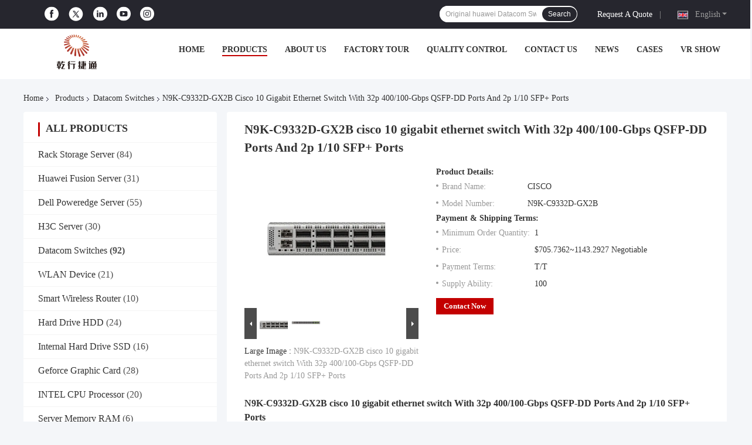

--- FILE ---
content_type: text/html
request_url: https://www.storagesserver.com/sale-42355125-n9k-c9332d-gx2b-cisco-10-gigabit-ethernet-switch-with-32p-400-100-gbps-qsfp-dd-ports-and-2p-1-10-sfp.html
body_size: 49109
content:

<!DOCTYPE html>
<html lang="en">
<head>
	<meta charset="utf-8">
	<meta http-equiv="X-UA-Compatible" content="IE=edge">
	<meta name="viewport" content="width=device-width, initial-scale=1.0">
    <title>N9K-C9332D-GX2B cisco 10 gigabit ethernet switch With 32p 400/100-Gbps QSFP-DD Ports And 2p 1/10 SFP+ Ports</title>
	    <meta name="keywords" content="N9K-C9332D-GX2B Cisco 10 Gigabit Ethernet Switch, 32Port Cisco 10 Gigabit Ethernet Switch, Datacom Switches" />
            <meta name="description" content="High quality N9K-C9332D-GX2B cisco 10 gigabit ethernet switch With 32p 400/100-Gbps QSFP-DD Ports And 2p 1/10 SFP+ Ports from China, China's leading product market N9K-C9332D-GX2B Cisco 10 Gigabit Ethernet Switch product, with strict quality control 32Port Cisco 10 Gigabit Ethernet Switch factories, producing high quality 32Port Cisco 10 Gigabit Ethernet Switch Products." />
    				<link rel='preload'
					  href=/photo/storagesserver/sitetpl/style/common.css?ver=1750149440 as='style'><link type='text/css' rel='stylesheet'
					  href=/photo/storagesserver/sitetpl/style/common.css?ver=1750149440 media='all'><meta property="og:title" content="N9K-C9332D-GX2B cisco 10 gigabit ethernet switch With 32p 400/100-Gbps QSFP-DD Ports And 2p 1/10 SFP+ Ports" />
<meta property="og:description" content="High quality N9K-C9332D-GX2B cisco 10 gigabit ethernet switch With 32p 400/100-Gbps QSFP-DD Ports And 2p 1/10 SFP+ Ports from China, China's leading product market N9K-C9332D-GX2B Cisco 10 Gigabit Ethernet Switch product, with strict quality control 32Port Cisco 10 Gigabit Ethernet Switch factories, producing high quality 32Port Cisco 10 Gigabit Ethernet Switch Products." />
<meta property="og:type" content="product" />
<meta property="og:availability" content="instock" />
<meta property="og:site_name" content="Beijing Qianxing Jietong Technology Co., Ltd." />
<meta property="og:url" content="https://www.storagesserver.com/sale-42355125-n9k-c9332d-gx2b-cisco-10-gigabit-ethernet-switch-with-32p-400-100-gbps-qsfp-dd-ports-and-2p-1-10-sfp.html" />
<meta property="og:image" content="https://www.storagesserver.com/photo/ps165663233-n9k_c9332d_gx2b_cisco_10_gigabit_ethernet_switch_with_32p_400_100_gbps_qsfp_dd_ports_and_2p_1_10_sfp_ports.jpg" />
<link rel="canonical" href="https://www.storagesserver.com/sale-42355125-n9k-c9332d-gx2b-cisco-10-gigabit-ethernet-switch-with-32p-400-100-gbps-qsfp-dd-ports-and-2p-1-10-sfp.html" />
<link rel="alternate" href="https://m.storagesserver.com/sale-42355125-n9k-c9332d-gx2b-cisco-10-gigabit-ethernet-switch-with-32p-400-100-gbps-qsfp-dd-ports-and-2p-1-10-sfp.html" media="only screen and (max-width: 640px)" />
<link rel="stylesheet" type="text/css" href="/js/guidefirstcommon.css" />
<link rel="stylesheet" type="text/css" href="/js/guidecommon_99701.css" />
<style type="text/css">
/*<![CDATA[*/
.consent__cookie {position: fixed;top: 0;left: 0;width: 100%;height: 0%;z-index: 100000;}.consent__cookie_bg {position: fixed;top: 0;left: 0;width: 100%;height: 100%;background: #000;opacity: .6;display: none }.consent__cookie_rel {position: fixed;bottom:0;left: 0;width: 100%;background: #fff;display: -webkit-box;display: -ms-flexbox;display: flex;flex-wrap: wrap;padding: 24px 80px;-webkit-box-sizing: border-box;box-sizing: border-box;-webkit-box-pack: justify;-ms-flex-pack: justify;justify-content: space-between;-webkit-transition: all ease-in-out .3s;transition: all ease-in-out .3s }.consent__close {position: absolute;top: 20px;right: 20px;cursor: pointer }.consent__close svg {fill: #777 }.consent__close:hover svg {fill: #000 }.consent__cookie_box {flex: 1;word-break: break-word;}.consent__warm {color: #777;font-size: 16px;margin-bottom: 12px;line-height: 19px }.consent__title {color: #333;font-size: 20px;font-weight: 600;margin-bottom: 12px;line-height: 23px }.consent__itxt {color: #333;font-size: 14px;margin-bottom: 12px;display: -webkit-box;display: -ms-flexbox;display: flex;-webkit-box-align: center;-ms-flex-align: center;align-items: center }.consent__itxt i {display: -webkit-inline-box;display: -ms-inline-flexbox;display: inline-flex;width: 28px;height: 28px;border-radius: 50%;background: #e0f9e9;margin-right: 8px;-webkit-box-align: center;-ms-flex-align: center;align-items: center;-webkit-box-pack: center;-ms-flex-pack: center;justify-content: center }.consent__itxt svg {fill: #3ca860 }.consent__txt {color: #a6a6a6;font-size: 14px;margin-bottom: 8px;line-height: 17px }.consent__btns {display: -webkit-box;display: -ms-flexbox;display: flex;-webkit-box-orient: vertical;-webkit-box-direction: normal;-ms-flex-direction: column;flex-direction: column;-webkit-box-pack: center;-ms-flex-pack: center;justify-content: center;flex-shrink: 0;}.consent__btn {width: 280px;height: 40px;line-height: 40px;text-align: center;background: #3ca860;color: #fff;border-radius: 4px;margin: 8px 0;-webkit-box-sizing: border-box;box-sizing: border-box;cursor: pointer;font-size:14px}.consent__btn:hover {background: #00823b }.consent__btn.empty {color: #3ca860;border: 1px solid #3ca860;background: #fff }.consent__btn.empty:hover {background: #3ca860;color: #fff }.open .consent__cookie_bg {display: block }.open .consent__cookie_rel {bottom: 0 }@media (max-width: 760px) {.consent__btns {width: 100%;align-items: center;}.consent__cookie_rel {padding: 20px 24px }}.consent__cookie.open {display: block;}.consent__cookie {display: none;}
/*]]>*/
</style>
<style type="text/css">
/*<![CDATA[*/
@media only screen and (max-width:640px){.contact_now_dialog .content-wrap .desc{background-image:url(/images/cta_images/bg_s.png) !important}}.contact_now_dialog .content-wrap .content-wrap_header .cta-close{background-image:url(/images/cta_images/sprite.png) !important}.contact_now_dialog .content-wrap .desc{background-image:url(/images/cta_images/bg_l.png) !important}.contact_now_dialog .content-wrap .cta-btn i{background-image:url(/images/cta_images/sprite.png) !important}.contact_now_dialog .content-wrap .head-tip img{content:url(/images/cta_images/cta_contact_now.png) !important}.cusim{background-image:url(/images/imicon/im.svg) !important}.cuswa{background-image:url(/images/imicon/wa.png) !important}.cusall{background-image:url(/images/imicon/allchat.svg) !important}
/*]]>*/
</style>
<script type="text/javascript" src="/js/guidefirstcommon.js"></script>
<script type="text/javascript">
/*<![CDATA[*/
window.isvideotpl = 1;window.detailurl = '/sale-42355125-n9k-c9332d-gx2b-cisco-10-gigabit-ethernet-switch-with-32p-400-100-gbps-qsfp-dd-ports-and-2p-1-10-sfp.html';
var colorUrl = '';var isShowGuide = 2;var showGuideColor = 0;var im_appid = 10003;var im_msg="Good day, what product are you looking for?";

var cta_cid = 199055;var use_defaulProductInfo = 1;var cta_pid = 42355125;var test_company = 0;var webim_domain = '';var company_type = 0;var cta_equipment = 'pc'; var setcookie = 'setwebimCookie(100335,42355125,0)'; var whatsapplink = "https://wa.me/8613426366826?text=Hi%2C+I%27m+interested+in+N9K-C9332D-GX2B+cisco+10+gigabit+ethernet+switch+With+32p+400%2F100-Gbps+QSFP-DD+Ports+And+2p+1%2F10+SFP%2B+Ports."; function insertMeta(){var str = '<meta name="mobile-web-app-capable" content="yes" /><meta name="viewport" content="width=device-width, initial-scale=1.0" />';document.head.insertAdjacentHTML('beforeend',str);} var element = document.querySelector('a.footer_webim_a[href="/webim/webim_tab.html"]');if (element) {element.parentNode.removeChild(element);}

var colorUrl = '';
var aisearch = 0;
var selfUrl = '';
window.playerReportUrl='/vod/view_count/report';
var query_string = ["Products","Detail"];
var g_tp = '';
var customtplcolor = 99701;
var str_chat = 'chat';
				var str_call_now = 'call now';
var str_chat_now = 'chat now';
var str_contact1 = 'Get Best Price';var str_chat_lang='english';var str_contact2 = 'Get Price';var str_contact2 = 'Best Price';var str_contact = 'contact';
window.predomainsub = "";
/*]]>*/
</script>
</head>
<body>
<img src="/logo.gif" style="display:none" alt="logo"/>
<a style="display: none!important;" title="Beijing Qianxing Jietong Technology Co., Ltd." class="float-inquiry" href="/contactnow.html" onclick='setinquiryCookie("{\"showproduct\":1,\"pid\":\"42355125\",\"name\":\"N9K-C9332D-GX2B cisco 10 gigabit ethernet switch With 32p 400\\/100-Gbps QSFP-DD Ports And 2p 1\\/10 SFP+ Ports\",\"source_url\":\"\\/sale-42355125-n9k-c9332d-gx2b-cisco-10-gigabit-ethernet-switch-with-32p-400-100-gbps-qsfp-dd-ports-and-2p-1-10-sfp.html\",\"picurl\":\"\\/photo\\/pd165663233-n9k_c9332d_gx2b_cisco_10_gigabit_ethernet_switch_with_32p_400_100_gbps_qsfp_dd_ports_and_2p_1_10_sfp_ports.jpg\",\"propertyDetail\":[[\"product type\",\"Data communication switch\"],[\"Machine Model\",\"CISCO Switch N9K-C9332D-GX2B\"],[\"Machine Port\",\"32 port\"],[\"System memory\",\"32 GB\"]],\"company_name\":null,\"picurl_c\":\"\\/photo\\/pc165663233-n9k_c9332d_gx2b_cisco_10_gigabit_ethernet_switch_with_32p_400_100_gbps_qsfp_dd_ports_and_2p_1_10_sfp_ports.jpg\",\"price\":\"$705.7362~1143.2927 Negotiable\",\"username\":\"angie\",\"viewTime\":\"Last Login : 8 hours 00 minutes ago\",\"subject\":\"What is the FOB price on your N9K-C9332D-GX2B cisco 10 gigabit ethernet switch With 32p 400\\/100-Gbps QSFP-DD Ports And 2p 1\\/10 SFP+ Ports\",\"countrycode\":\"\"}");'></a>
<script>
var originProductInfo = '';
var originProductInfo = {"showproduct":1,"pid":"42355125","name":"N9K-C9332D-GX2B cisco 10 gigabit ethernet switch With 32p 400\/100-Gbps QSFP-DD Ports And 2p 1\/10 SFP+ Ports","source_url":"\/sale-42355125-n9k-c9332d-gx2b-cisco-10-gigabit-ethernet-switch-with-32p-400-100-gbps-qsfp-dd-ports-and-2p-1-10-sfp.html","picurl":"\/photo\/pd165663233-n9k_c9332d_gx2b_cisco_10_gigabit_ethernet_switch_with_32p_400_100_gbps_qsfp_dd_ports_and_2p_1_10_sfp_ports.jpg","propertyDetail":[["product type","Data communication switch"],["Machine Model","CISCO Switch N9K-C9332D-GX2B"],["Machine Port","32 port"],["System memory","32 GB"]],"company_name":null,"picurl_c":"\/photo\/pc165663233-n9k_c9332d_gx2b_cisco_10_gigabit_ethernet_switch_with_32p_400_100_gbps_qsfp_dd_ports_and_2p_1_10_sfp_ports.jpg","price":"$705.7362~1143.2927 Negotiable","username":"angie","viewTime":"Last Login : 0 hours 00 minutes ago","subject":"Please send me more information on your N9K-C9332D-GX2B cisco 10 gigabit ethernet switch With 32p 400\/100-Gbps QSFP-DD Ports And 2p 1\/10 SFP+ Ports","countrycode":""};
var save_url = "/contactsave.html";
var update_url = "/updateinquiry.html";
var productInfo = {};
var defaulProductInfo = {};
var myDate = new Date();
var curDate = myDate.getFullYear()+'-'+(parseInt(myDate.getMonth())+1)+'-'+myDate.getDate();
var message = '';
var default_pop = 1;
var leaveMessageDialog = document.getElementsByClassName('leave-message-dialog')[0]; // 获取弹层
var _$$ = function (dom) {
    return document.querySelectorAll(dom);
};
resInfo = originProductInfo;
resInfo['name'] = resInfo['name'] || '';
defaulProductInfo.pid = resInfo['pid'];
defaulProductInfo.productName = resInfo['name'] ?? '';
defaulProductInfo.productInfo = resInfo['propertyDetail'];
defaulProductInfo.productImg = resInfo['picurl_c'];
defaulProductInfo.subject = resInfo['subject'] ?? '';
defaulProductInfo.productImgAlt = resInfo['name'] ?? '';
var inquirypopup_tmp = 1;
var message = 'Dear,'+'\r\n'+"I am interested in"+' '+trim(resInfo['name'])+", could you send me more details such as type, size, MOQ, material, etc."+'\r\n'+"Thanks!"+'\r\n'+"Waiting for your reply.";
var message_1 = 'Dear,'+'\r\n'+"I am interested in"+' '+trim(resInfo['name'])+", could you send me more details such as type, size, MOQ, material, etc."+'\r\n'+"Thanks!"+'\r\n'+"Waiting for your reply.";
var message_2 = 'Hello,'+'\r\n'+"I am looking for"+' '+trim(resInfo['name'])+", please send me the price, specification and picture."+'\r\n'+"Your swift response will be highly appreciated."+'\r\n'+"Feel free to contact me for more information."+'\r\n'+"Thanks a lot.";
var message_3 = 'Hello,'+'\r\n'+trim(resInfo['name'])+' '+"meets my expectations."+'\r\n'+"Please give me the best price and some other product information."+'\r\n'+"Feel free to contact me via my mail."+'\r\n'+"Thanks a lot.";

var message_4 = 'Dear,'+'\r\n'+"What is the FOB price on your"+' '+trim(resInfo['name'])+'?'+'\r\n'+"Which is the nearest port name?"+'\r\n'+"Please reply me as soon as possible, it would be better to share further information."+'\r\n'+"Regards!";
var message_5 = 'Hi there,'+'\r\n'+"I am very interested in your"+' '+trim(resInfo['name'])+'.'+'\r\n'+"Please send me your product details."+'\r\n'+"Looking forward to your quick reply."+'\r\n'+"Feel free to contact me by mail."+'\r\n'+"Regards!";

var message_6 = 'Dear,'+'\r\n'+"Please provide us with information about your"+' '+trim(resInfo['name'])+", such as type, size, material, and of course the best price."+'\r\n'+"Looking forward to your quick reply."+'\r\n'+"Thank you!";
var message_7 = 'Dear,'+'\r\n'+"Can you supply"+' '+trim(resInfo['name'])+" for us?"+'\r\n'+"First we want a price list and some product details."+'\r\n'+"I hope to get reply asap and look forward to cooperation."+'\r\n'+"Thank you very much.";
var message_8 = 'hi,'+'\r\n'+"I am looking for"+' '+trim(resInfo['name'])+", please give me some more detailed product information."+'\r\n'+"I look forward to your reply."+'\r\n'+"Thank you!";
var message_9 = 'Hello,'+'\r\n'+"Your"+' '+trim(resInfo['name'])+" meets my requirements very well."+'\r\n'+"Please send me the price, specification, and similar model will be OK."+'\r\n'+"Feel free to chat with me."+'\r\n'+"Thanks!";
var message_10 = 'Dear,'+'\r\n'+"I want to know more about the details and quotation of"+' '+trim(resInfo['name'])+'.'+'\r\n'+"Feel free to contact me."+'\r\n'+"Regards!";

var r = getRandom(1,10);

defaulProductInfo.message = eval("message_"+r);
    defaulProductInfo.message = eval("message_"+r);
        var mytAjax = {

    post: function(url, data, fn) {
        var xhr = new XMLHttpRequest();
        xhr.open("POST", url, true);
        xhr.setRequestHeader("Content-Type", "application/x-www-form-urlencoded;charset=UTF-8");
        xhr.setRequestHeader("X-Requested-With", "XMLHttpRequest");
        xhr.setRequestHeader('Content-Type','text/plain;charset=UTF-8');
        xhr.onreadystatechange = function() {
            if(xhr.readyState == 4 && (xhr.status == 200 || xhr.status == 304)) {
                fn.call(this, xhr.responseText);
            }
        };
        xhr.send(data);
    },

    postform: function(url, data, fn) {
        var xhr = new XMLHttpRequest();
        xhr.open("POST", url, true);
        xhr.setRequestHeader("X-Requested-With", "XMLHttpRequest");
        xhr.onreadystatechange = function() {
            if(xhr.readyState == 4 && (xhr.status == 200 || xhr.status == 304)) {
                fn.call(this, xhr.responseText);
            }
        };
        xhr.send(data);
    }
};
/*window.onload = function(){
    leaveMessageDialog = document.getElementsByClassName('leave-message-dialog')[0];
    if (window.localStorage.recordDialogStatus=='undefined' || (window.localStorage.recordDialogStatus!='undefined' && window.localStorage.recordDialogStatus != curDate)) {
        setTimeout(function(){
            if(parseInt(inquirypopup_tmp%10) == 1){
                creatDialog(defaulProductInfo, 1);
            }
        }, 6000);
    }
};*/
function trim(str)
{
    str = str.replace(/(^\s*)/g,"");
    return str.replace(/(\s*$)/g,"");
};
function getRandom(m,n){
    var num = Math.floor(Math.random()*(m - n) + n);
    return num;
};
function strBtn(param) {

    var starattextarea = document.getElementById("textareamessage").value.length;
    var email = document.getElementById("startEmail").value;

    var default_tip = document.querySelectorAll(".watermark_container").length;
    if (20 < starattextarea && starattextarea < 3000) {
        if(default_tip>0){
            document.getElementById("textareamessage1").parentNode.parentNode.nextElementSibling.style.display = "none";
        }else{
            document.getElementById("textareamessage1").parentNode.nextElementSibling.style.display = "none";
        }

    } else {
        if(default_tip>0){
            document.getElementById("textareamessage1").parentNode.parentNode.nextElementSibling.style.display = "block";
        }else{
            document.getElementById("textareamessage1").parentNode.nextElementSibling.style.display = "block";
        }

        return;
    }

    // var re = /^([a-zA-Z0-9_-])+@([a-zA-Z0-9_-])+\.([a-zA-Z0-9_-])+/i;/*邮箱不区分大小写*/
    var re = /^[a-zA-Z0-9][\w-]*(\.?[\w-]+)*@[a-zA-Z0-9-]+(\.[a-zA-Z0-9]+)+$/i;
    if (!re.test(email)) {
        document.getElementById("startEmail").nextElementSibling.style.display = "block";
        return;
    } else {
        document.getElementById("startEmail").nextElementSibling.style.display = "none";
    }

    var subject = document.getElementById("pop_subject").value;
    var pid = document.getElementById("pop_pid").value;
    var message = document.getElementById("textareamessage").value;
    var sender_email = document.getElementById("startEmail").value;
    var tel = '';
    if (document.getElementById("tel0") != undefined && document.getElementById("tel0") != '')
        tel = document.getElementById("tel0").value;
    var form_serialize = '&tel='+tel;

    form_serialize = form_serialize.replace(/\+/g, "%2B");
    mytAjax.post(save_url,"pid="+pid+"&subject="+subject+"&email="+sender_email+"&message="+(message)+form_serialize,function(res){
        var mes = JSON.parse(res);
        if(mes.status == 200){
            var iid = mes.iid;
            document.getElementById("pop_iid").value = iid;
            document.getElementById("pop_uuid").value = mes.uuid;

            if(typeof gtag_report_conversion === "function"){
                gtag_report_conversion();//执行统计js代码
            }
            if(typeof fbq === "function"){
                fbq('track','Purchase');//执行统计js代码
            }
        }
    });
    for (var index = 0; index < document.querySelectorAll(".dialog-content-pql").length; index++) {
        document.querySelectorAll(".dialog-content-pql")[index].style.display = "none";
    };
    $('#idphonepql').val(tel);
    document.getElementById("dialog-content-pql-id").style.display = "block";
    ;
};
function twoBtnOk(param) {

    var selectgender = document.getElementById("Mr").innerHTML;
    var iid = document.getElementById("pop_iid").value;
    var sendername = document.getElementById("idnamepql").value;
    var senderphone = document.getElementById("idphonepql").value;
    var sendercname = document.getElementById("idcompanypql").value;
    var uuid = document.getElementById("pop_uuid").value;
    var gender = 2;
    if(selectgender == 'Mr.') gender = 0;
    if(selectgender == 'Mrs.') gender = 1;
    var pid = document.getElementById("pop_pid").value;
    var form_serialize = '';

        form_serialize = form_serialize.replace(/\+/g, "%2B");

    mytAjax.post(update_url,"iid="+iid+"&gender="+gender+"&uuid="+uuid+"&name="+(sendername)+"&tel="+(senderphone)+"&company="+(sendercname)+form_serialize,function(res){});

    for (var index = 0; index < document.querySelectorAll(".dialog-content-pql").length; index++) {
        document.querySelectorAll(".dialog-content-pql")[index].style.display = "none";
    };
    document.getElementById("dialog-content-pql-ok").style.display = "block";

};
function toCheckMust(name) {
    $('#'+name+'error').hide();
}
function handClidk(param) {
    var starattextarea = document.getElementById("textareamessage1").value.length;
    var email = document.getElementById("startEmail1").value;
    var default_tip = document.querySelectorAll(".watermark_container").length;
    if (20 < starattextarea && starattextarea < 3000) {
        if(default_tip>0){
            document.getElementById("textareamessage1").parentNode.parentNode.nextElementSibling.style.display = "none";
        }else{
            document.getElementById("textareamessage1").parentNode.nextElementSibling.style.display = "none";
        }

    } else {
        if(default_tip>0){
            document.getElementById("textareamessage1").parentNode.parentNode.nextElementSibling.style.display = "block";
        }else{
            document.getElementById("textareamessage1").parentNode.nextElementSibling.style.display = "block";
        }

        return;
    }

    // var re = /^([a-zA-Z0-9_-])+@([a-zA-Z0-9_-])+\.([a-zA-Z0-9_-])+/i;
    var re = /^[a-zA-Z0-9][\w-]*(\.?[\w-]+)*@[a-zA-Z0-9-]+(\.[a-zA-Z0-9]+)+$/i;
    if (!re.test(email)) {
        document.getElementById("startEmail1").nextElementSibling.style.display = "block";
        return;
    } else {
        document.getElementById("startEmail1").nextElementSibling.style.display = "none";
    }

    var subject = document.getElementById("pop_subject").value;
    var pid = document.getElementById("pop_pid").value;
    var message = document.getElementById("textareamessage1").value;
    var sender_email = document.getElementById("startEmail1").value;
    var form_serialize = tel = '';
    if (document.getElementById("tel1") != undefined && document.getElementById("tel1") != '')
        tel = document.getElementById("tel1").value;
        mytAjax.post(save_url,"email="+sender_email+"&tel="+tel+"&pid="+pid+"&message="+message+"&subject="+subject+form_serialize,function(res){

        var mes = JSON.parse(res);
        if(mes.status == 200){
            var iid = mes.iid;
            document.getElementById("pop_iid").value = iid;
            document.getElementById("pop_uuid").value = mes.uuid;
            if(typeof gtag_report_conversion === "function"){
                gtag_report_conversion();//执行统计js代码
            }
        }

    });
    for (var index = 0; index < document.querySelectorAll(".dialog-content-pql").length; index++) {
        document.querySelectorAll(".dialog-content-pql")[index].style.display = "none";
    };
    $('#idphonepql').val(tel);
    document.getElementById("dialog-content-pql-id").style.display = "block";

};
window.addEventListener('load', function () {
    $('.checkbox-wrap label').each(function(){
        if($(this).find('input').prop('checked')){
            $(this).addClass('on')
        }else {
            $(this).removeClass('on')
        }
    })
    $(document).on('click', '.checkbox-wrap label' , function(ev){
        if (ev.target.tagName.toUpperCase() != 'INPUT') {
            $(this).toggleClass('on')
        }
    })
})

function hand_video(pdata) {
    data = JSON.parse(pdata);
    productInfo.productName = data.productName;
    productInfo.productInfo = data.productInfo;
    productInfo.productImg = data.productImg;
    productInfo.subject = data.subject;

    var message = 'Dear,'+'\r\n'+"I am interested in"+' '+trim(data.productName)+", could you send me more details such as type, size, quantity, material, etc."+'\r\n'+"Thanks!"+'\r\n'+"Waiting for your reply.";

    var message = 'Dear,'+'\r\n'+"I am interested in"+' '+trim(data.productName)+", could you send me more details such as type, size, MOQ, material, etc."+'\r\n'+"Thanks!"+'\r\n'+"Waiting for your reply.";
    var message_1 = 'Dear,'+'\r\n'+"I am interested in"+' '+trim(data.productName)+", could you send me more details such as type, size, MOQ, material, etc."+'\r\n'+"Thanks!"+'\r\n'+"Waiting for your reply.";
    var message_2 = 'Hello,'+'\r\n'+"I am looking for"+' '+trim(data.productName)+", please send me the price, specification and picture."+'\r\n'+"Your swift response will be highly appreciated."+'\r\n'+"Feel free to contact me for more information."+'\r\n'+"Thanks a lot.";
    var message_3 = 'Hello,'+'\r\n'+trim(data.productName)+' '+"meets my expectations."+'\r\n'+"Please give me the best price and some other product information."+'\r\n'+"Feel free to contact me via my mail."+'\r\n'+"Thanks a lot.";

    var message_4 = 'Dear,'+'\r\n'+"What is the FOB price on your"+' '+trim(data.productName)+'?'+'\r\n'+"Which is the nearest port name?"+'\r\n'+"Please reply me as soon as possible, it would be better to share further information."+'\r\n'+"Regards!";
    var message_5 = 'Hi there,'+'\r\n'+"I am very interested in your"+' '+trim(data.productName)+'.'+'\r\n'+"Please send me your product details."+'\r\n'+"Looking forward to your quick reply."+'\r\n'+"Feel free to contact me by mail."+'\r\n'+"Regards!";

    var message_6 = 'Dear,'+'\r\n'+"Please provide us with information about your"+' '+trim(data.productName)+", such as type, size, material, and of course the best price."+'\r\n'+"Looking forward to your quick reply."+'\r\n'+"Thank you!";
    var message_7 = 'Dear,'+'\r\n'+"Can you supply"+' '+trim(data.productName)+" for us?"+'\r\n'+"First we want a price list and some product details."+'\r\n'+"I hope to get reply asap and look forward to cooperation."+'\r\n'+"Thank you very much.";
    var message_8 = 'hi,'+'\r\n'+"I am looking for"+' '+trim(data.productName)+", please give me some more detailed product information."+'\r\n'+"I look forward to your reply."+'\r\n'+"Thank you!";
    var message_9 = 'Hello,'+'\r\n'+"Your"+' '+trim(data.productName)+" meets my requirements very well."+'\r\n'+"Please send me the price, specification, and similar model will be OK."+'\r\n'+"Feel free to chat with me."+'\r\n'+"Thanks!";
    var message_10 = 'Dear,'+'\r\n'+"I want to know more about the details and quotation of"+' '+trim(data.productName)+'.'+'\r\n'+"Feel free to contact me."+'\r\n'+"Regards!";

    var r = getRandom(1,10);

    productInfo.message = eval("message_"+r);
            if(parseInt(inquirypopup_tmp/10) == 1){
        productInfo.message = "";
    }
    productInfo.pid = data.pid;
    creatDialog(productInfo, 2);
};

function handDialog(pdata) {
    data = JSON.parse(pdata);
    productInfo.productName = data.productName;
    productInfo.productInfo = data.productInfo;
    productInfo.productImg = data.productImg;
    productInfo.subject = data.subject;

    var message = 'Dear,'+'\r\n'+"I am interested in"+' '+trim(data.productName)+", could you send me more details such as type, size, quantity, material, etc."+'\r\n'+"Thanks!"+'\r\n'+"Waiting for your reply.";

    var message = 'Dear,'+'\r\n'+"I am interested in"+' '+trim(data.productName)+", could you send me more details such as type, size, MOQ, material, etc."+'\r\n'+"Thanks!"+'\r\n'+"Waiting for your reply.";
    var message_1 = 'Dear,'+'\r\n'+"I am interested in"+' '+trim(data.productName)+", could you send me more details such as type, size, MOQ, material, etc."+'\r\n'+"Thanks!"+'\r\n'+"Waiting for your reply.";
    var message_2 = 'Hello,'+'\r\n'+"I am looking for"+' '+trim(data.productName)+", please send me the price, specification and picture."+'\r\n'+"Your swift response will be highly appreciated."+'\r\n'+"Feel free to contact me for more information."+'\r\n'+"Thanks a lot.";
    var message_3 = 'Hello,'+'\r\n'+trim(data.productName)+' '+"meets my expectations."+'\r\n'+"Please give me the best price and some other product information."+'\r\n'+"Feel free to contact me via my mail."+'\r\n'+"Thanks a lot.";

    var message_4 = 'Dear,'+'\r\n'+"What is the FOB price on your"+' '+trim(data.productName)+'?'+'\r\n'+"Which is the nearest port name?"+'\r\n'+"Please reply me as soon as possible, it would be better to share further information."+'\r\n'+"Regards!";
    var message_5 = 'Hi there,'+'\r\n'+"I am very interested in your"+' '+trim(data.productName)+'.'+'\r\n'+"Please send me your product details."+'\r\n'+"Looking forward to your quick reply."+'\r\n'+"Feel free to contact me by mail."+'\r\n'+"Regards!";

    var message_6 = 'Dear,'+'\r\n'+"Please provide us with information about your"+' '+trim(data.productName)+", such as type, size, material, and of course the best price."+'\r\n'+"Looking forward to your quick reply."+'\r\n'+"Thank you!";
    var message_7 = 'Dear,'+'\r\n'+"Can you supply"+' '+trim(data.productName)+" for us?"+'\r\n'+"First we want a price list and some product details."+'\r\n'+"I hope to get reply asap and look forward to cooperation."+'\r\n'+"Thank you very much.";
    var message_8 = 'hi,'+'\r\n'+"I am looking for"+' '+trim(data.productName)+", please give me some more detailed product information."+'\r\n'+"I look forward to your reply."+'\r\n'+"Thank you!";
    var message_9 = 'Hello,'+'\r\n'+"Your"+' '+trim(data.productName)+" meets my requirements very well."+'\r\n'+"Please send me the price, specification, and similar model will be OK."+'\r\n'+"Feel free to chat with me."+'\r\n'+"Thanks!";
    var message_10 = 'Dear,'+'\r\n'+"I want to know more about the details and quotation of"+' '+trim(data.productName)+'.'+'\r\n'+"Feel free to contact me."+'\r\n'+"Regards!";

    var r = getRandom(1,10);
    productInfo.message = eval("message_"+r);
            if(parseInt(inquirypopup_tmp/10) == 1){
        productInfo.message = "";
    }
    productInfo.pid = data.pid;
    creatDialog(productInfo, 2);
};

function closepql(param) {

    leaveMessageDialog.style.display = 'none';
};

function closepql2(param) {

    for (var index = 0; index < document.querySelectorAll(".dialog-content-pql").length; index++) {
        document.querySelectorAll(".dialog-content-pql")[index].style.display = "none";
    };
    document.getElementById("dialog-content-pql-ok").style.display = "block";
};

function decodeHtmlEntities(str) {
    var tempElement = document.createElement('div');
    tempElement.innerHTML = str;
    return tempElement.textContent || tempElement.innerText || '';
}

function initProduct(productInfo,type){

    productInfo.productName = decodeHtmlEntities(productInfo.productName);
    productInfo.message = decodeHtmlEntities(productInfo.message);

    leaveMessageDialog = document.getElementsByClassName('leave-message-dialog')[0];
    leaveMessageDialog.style.display = "block";
    if(type == 3){
        var popinquiryemail = document.getElementById("popinquiryemail").value;
        _$$("#startEmail1")[0].value = popinquiryemail;
    }else{
        _$$("#startEmail1")[0].value = "";
    }
    _$$("#startEmail")[0].value = "";
    _$$("#idnamepql")[0].value = "";
    _$$("#idphonepql")[0].value = "";
    _$$("#idcompanypql")[0].value = "";

    _$$("#pop_pid")[0].value = productInfo.pid;
    _$$("#pop_subject")[0].value = productInfo.subject;
    
    if(parseInt(inquirypopup_tmp/10) == 1){
        productInfo.message = "";
    }

    _$$("#textareamessage1")[0].value = productInfo.message;
    _$$("#textareamessage")[0].value = productInfo.message;

    _$$("#dialog-content-pql-id .titlep")[0].innerHTML = productInfo.productName;
    _$$("#dialog-content-pql-id img")[0].setAttribute("src", productInfo.productImg);
    _$$("#dialog-content-pql-id img")[0].setAttribute("alt", productInfo.productImgAlt);

    _$$("#dialog-content-pql-id-hand img")[0].setAttribute("src", productInfo.productImg);
    _$$("#dialog-content-pql-id-hand img")[0].setAttribute("alt", productInfo.productImgAlt);
    _$$("#dialog-content-pql-id-hand .titlep")[0].innerHTML = productInfo.productName;

    if (productInfo.productInfo.length > 0) {
        var ul2, ul;
        ul = document.createElement("ul");
        for (var index = 0; index < productInfo.productInfo.length; index++) {
            var el = productInfo.productInfo[index];
            var li = document.createElement("li");
            var span1 = document.createElement("span");
            span1.innerHTML = el[0] + ":";
            var span2 = document.createElement("span");
            span2.innerHTML = el[1];
            li.appendChild(span1);
            li.appendChild(span2);
            ul.appendChild(li);

        }
        ul2 = ul.cloneNode(true);
        if (type === 1) {
            _$$("#dialog-content-pql-id .left")[0].replaceChild(ul, _$$("#dialog-content-pql-id .left ul")[0]);
        } else {
            _$$("#dialog-content-pql-id-hand .left")[0].replaceChild(ul2, _$$("#dialog-content-pql-id-hand .left ul")[0]);
            _$$("#dialog-content-pql-id .left")[0].replaceChild(ul, _$$("#dialog-content-pql-id .left ul")[0]);
        }
    };
    for (var index = 0; index < _$$("#dialog-content-pql-id .right ul li").length; index++) {
        _$$("#dialog-content-pql-id .right ul li")[index].addEventListener("click", function (params) {
            _$$("#dialog-content-pql-id .right #Mr")[0].innerHTML = this.innerHTML
        }, false)

    };

};
function closeInquiryCreateDialog() {
    document.getElementById("xuanpan_dialog_box_pql").style.display = "none";
};
function showInquiryCreateDialog() {
    document.getElementById("xuanpan_dialog_box_pql").style.display = "block";
};
function submitPopInquiry(){
    var message = document.getElementById("inquiry_message").value;
    var email = document.getElementById("inquiry_email").value;
    var subject = defaulProductInfo.subject;
    var pid = defaulProductInfo.pid;
    if (email === undefined) {
        showInquiryCreateDialog();
        document.getElementById("inquiry_email").style.border = "1px solid red";
        return false;
    };
    if (message === undefined) {
        showInquiryCreateDialog();
        document.getElementById("inquiry_message").style.border = "1px solid red";
        return false;
    };
    if (email.search(/^\w+((-\w+)|(\.\w+))*\@[A-Za-z0-9]+((\.|-)[A-Za-z0-9]+)*\.[A-Za-z0-9]+$/) == -1) {
        document.getElementById("inquiry_email").style.border= "1px solid red";
        showInquiryCreateDialog();
        return false;
    } else {
        document.getElementById("inquiry_email").style.border= "";
    };
    if (message.length < 20 || message.length >3000) {
        showInquiryCreateDialog();
        document.getElementById("inquiry_message").style.border = "1px solid red";
        return false;
    } else {
        document.getElementById("inquiry_message").style.border = "";
    };
    var tel = '';
    if (document.getElementById("tel") != undefined && document.getElementById("tel") != '')
        tel = document.getElementById("tel").value;

    mytAjax.post(save_url,"pid="+pid+"&subject="+subject+"&email="+email+"&message="+(message)+'&tel='+tel,function(res){
        var mes = JSON.parse(res);
        if(mes.status == 200){
            var iid = mes.iid;
            document.getElementById("pop_iid").value = iid;
            document.getElementById("pop_uuid").value = mes.uuid;

        }
    });
    initProduct(defaulProductInfo);
    for (var index = 0; index < document.querySelectorAll(".dialog-content-pql").length; index++) {
        document.querySelectorAll(".dialog-content-pql")[index].style.display = "none";
    };
    $('#idphonepql').val(tel);
    document.getElementById("dialog-content-pql-id").style.display = "block";

};

//带附件上传
function submitPopInquiryfile(email_id,message_id,check_sort,name_id,phone_id,company_id,attachments){

    if(typeof(check_sort) == 'undefined'){
        check_sort = 0;
    }
    var message = document.getElementById(message_id).value;
    var email = document.getElementById(email_id).value;
    var attachments = document.getElementById(attachments).value;
    if(typeof(name_id) !== 'undefined' && name_id != ""){
        var name  = document.getElementById(name_id).value;
    }
    if(typeof(phone_id) !== 'undefined' && phone_id != ""){
        var phone = document.getElementById(phone_id).value;
    }
    if(typeof(company_id) !== 'undefined' && company_id != ""){
        var company = document.getElementById(company_id).value;
    }
    var subject = defaulProductInfo.subject;
    var pid = defaulProductInfo.pid;

    if(check_sort == 0){
        if (email === undefined) {
            showInquiryCreateDialog();
            document.getElementById(email_id).style.border = "1px solid red";
            return false;
        };
        if (message === undefined) {
            showInquiryCreateDialog();
            document.getElementById(message_id).style.border = "1px solid red";
            return false;
        };

        if (email.search(/^\w+((-\w+)|(\.\w+))*\@[A-Za-z0-9]+((\.|-)[A-Za-z0-9]+)*\.[A-Za-z0-9]+$/) == -1) {
            document.getElementById(email_id).style.border= "1px solid red";
            showInquiryCreateDialog();
            return false;
        } else {
            document.getElementById(email_id).style.border= "";
        };
        if (message.length < 20 || message.length >3000) {
            showInquiryCreateDialog();
            document.getElementById(message_id).style.border = "1px solid red";
            return false;
        } else {
            document.getElementById(message_id).style.border = "";
        };
    }else{

        if (message === undefined) {
            showInquiryCreateDialog();
            document.getElementById(message_id).style.border = "1px solid red";
            return false;
        };

        if (email === undefined) {
            showInquiryCreateDialog();
            document.getElementById(email_id).style.border = "1px solid red";
            return false;
        };

        if (message.length < 20 || message.length >3000) {
            showInquiryCreateDialog();
            document.getElementById(message_id).style.border = "1px solid red";
            return false;
        } else {
            document.getElementById(message_id).style.border = "";
        };

        if (email.search(/^\w+((-\w+)|(\.\w+))*\@[A-Za-z0-9]+((\.|-)[A-Za-z0-9]+)*\.[A-Za-z0-9]+$/) == -1) {
            document.getElementById(email_id).style.border= "1px solid red";
            showInquiryCreateDialog();
            return false;
        } else {
            document.getElementById(email_id).style.border= "";
        };

    };

    mytAjax.post(save_url,"pid="+pid+"&subject="+subject+"&email="+email+"&message="+message+"&company="+company+"&attachments="+attachments,function(res){
        var mes = JSON.parse(res);
        if(mes.status == 200){
            var iid = mes.iid;
            document.getElementById("pop_iid").value = iid;
            document.getElementById("pop_uuid").value = mes.uuid;

            if(typeof gtag_report_conversion === "function"){
                gtag_report_conversion();//执行统计js代码
            }
            if(typeof fbq === "function"){
                fbq('track','Purchase');//执行统计js代码
            }
        }
    });
    initProduct(defaulProductInfo);

    if(name !== undefined && name != ""){
        _$$("#idnamepql")[0].value = name;
    }

    if(phone !== undefined && phone != ""){
        _$$("#idphonepql")[0].value = phone;
    }

    if(company !== undefined && company != ""){
        _$$("#idcompanypql")[0].value = company;
    }

    for (var index = 0; index < document.querySelectorAll(".dialog-content-pql").length; index++) {
        document.querySelectorAll(".dialog-content-pql")[index].style.display = "none";
    };
    document.getElementById("dialog-content-pql-id").style.display = "block";

};
function submitPopInquiryByParam(email_id,message_id,check_sort,name_id,phone_id,company_id){

    if(typeof(check_sort) == 'undefined'){
        check_sort = 0;
    }

    var senderphone = '';
    var message = document.getElementById(message_id).value;
    var email = document.getElementById(email_id).value;
    if(typeof(name_id) !== 'undefined' && name_id != ""){
        var name  = document.getElementById(name_id).value;
    }
    if(typeof(phone_id) !== 'undefined' && phone_id != ""){
        var phone = document.getElementById(phone_id).value;
        senderphone = phone;
    }
    if(typeof(company_id) !== 'undefined' && company_id != ""){
        var company = document.getElementById(company_id).value;
    }
    var subject = defaulProductInfo.subject;
    var pid = defaulProductInfo.pid;

    if(check_sort == 0){
        if (email === undefined) {
            showInquiryCreateDialog();
            document.getElementById(email_id).style.border = "1px solid red";
            return false;
        };
        if (message === undefined) {
            showInquiryCreateDialog();
            document.getElementById(message_id).style.border = "1px solid red";
            return false;
        };

        if (email.search(/^\w+((-\w+)|(\.\w+))*\@[A-Za-z0-9]+((\.|-)[A-Za-z0-9]+)*\.[A-Za-z0-9]+$/) == -1) {
            document.getElementById(email_id).style.border= "1px solid red";
            showInquiryCreateDialog();
            return false;
        } else {
            document.getElementById(email_id).style.border= "";
        };
        if (message.length < 20 || message.length >3000) {
            showInquiryCreateDialog();
            document.getElementById(message_id).style.border = "1px solid red";
            return false;
        } else {
            document.getElementById(message_id).style.border = "";
        };
    }else{

        if (message === undefined) {
            showInquiryCreateDialog();
            document.getElementById(message_id).style.border = "1px solid red";
            return false;
        };

        if (email === undefined) {
            showInquiryCreateDialog();
            document.getElementById(email_id).style.border = "1px solid red";
            return false;
        };

        if (message.length < 20 || message.length >3000) {
            showInquiryCreateDialog();
            document.getElementById(message_id).style.border = "1px solid red";
            return false;
        } else {
            document.getElementById(message_id).style.border = "";
        };

        if (email.search(/^\w+((-\w+)|(\.\w+))*\@[A-Za-z0-9]+((\.|-)[A-Za-z0-9]+)*\.[A-Za-z0-9]+$/) == -1) {
            document.getElementById(email_id).style.border= "1px solid red";
            showInquiryCreateDialog();
            return false;
        } else {
            document.getElementById(email_id).style.border= "";
        };

    };

    var productsku = "";
    if($("#product_sku").length > 0){
        productsku = $("#product_sku").html();
    }

    mytAjax.post(save_url,"tel="+senderphone+"&pid="+pid+"&subject="+subject+"&email="+email+"&message="+message+"&messagesku="+encodeURI(productsku),function(res){
        var mes = JSON.parse(res);
        if(mes.status == 200){
            var iid = mes.iid;
            document.getElementById("pop_iid").value = iid;
            document.getElementById("pop_uuid").value = mes.uuid;

            if(typeof gtag_report_conversion === "function"){
                gtag_report_conversion();//执行统计js代码
            }
            if(typeof fbq === "function"){
                fbq('track','Purchase');//执行统计js代码
            }
        }
    });
    initProduct(defaulProductInfo);

    if(name !== undefined && name != ""){
        _$$("#idnamepql")[0].value = name;
    }

    if(phone !== undefined && phone != ""){
        _$$("#idphonepql")[0].value = phone;
    }

    if(company !== undefined && company != ""){
        _$$("#idcompanypql")[0].value = company;
    }

    for (var index = 0; index < document.querySelectorAll(".dialog-content-pql").length; index++) {
        document.querySelectorAll(".dialog-content-pql")[index].style.display = "none";

    };
    document.getElementById("dialog-content-pql-id").style.display = "block";

};

function creat_videoDialog(productInfo, type) {

    if(type == 1){
        if(default_pop != 1){
            return false;
        }
        window.localStorage.recordDialogStatus = curDate;
    }else{
        default_pop = 0;
    }
    initProduct(productInfo, type);
    if (type === 1) {
        // 自动弹出
        for (var index = 0; index < document.querySelectorAll(".dialog-content-pql").length; index++) {

            document.querySelectorAll(".dialog-content-pql")[index].style.display = "none";
        };
        document.getElementById("dialog-content-pql").style.display = "block";
    } else {
        // 手动弹出
        for (var index = 0; index < document.querySelectorAll(".dialog-content-pql").length; index++) {
            document.querySelectorAll(".dialog-content-pql")[index].style.display = "none";
        };
        document.getElementById("dialog-content-pql-id-hand").style.display = "block";
    }
}

function creatDialog(productInfo, type) {

    if(type == 1){
        if(default_pop != 1){
            return false;
        }
        window.localStorage.recordDialogStatus = curDate;
    }else{
        default_pop = 0;
    }
    initProduct(productInfo, type);
    if (type === 1) {
        // 自动弹出
        for (var index = 0; index < document.querySelectorAll(".dialog-content-pql").length; index++) {

            document.querySelectorAll(".dialog-content-pql")[index].style.display = "none";
        };
        document.getElementById("dialog-content-pql").style.display = "block";
    } else {
        // 手动弹出
        for (var index = 0; index < document.querySelectorAll(".dialog-content-pql").length; index++) {
            document.querySelectorAll(".dialog-content-pql")[index].style.display = "none";
        };
        document.getElementById("dialog-content-pql-id-hand").style.display = "block";
    }
}

//带邮箱信息打开询盘框 emailtype=1表示带入邮箱
function openDialog(emailtype){
    var type = 2;//不带入邮箱，手动弹出
    if(emailtype == 1){
        var popinquiryemail = document.getElementById("popinquiryemail").value;
        // var re = /^([a-zA-Z0-9_-])+@([a-zA-Z0-9_-])+\.([a-zA-Z0-9_-])+/i;
        var re = /^[a-zA-Z0-9][\w-]*(\.?[\w-]+)*@[a-zA-Z0-9-]+(\.[a-zA-Z0-9]+)+$/i;
        if (!re.test(popinquiryemail)) {
            //前端提示样式;
            showInquiryCreateDialog();
            document.getElementById("popinquiryemail").style.border = "1px solid red";
            return false;
        } else {
            //前端提示样式;
        }
        var type = 3;
    }
    creatDialog(defaulProductInfo,type);
}

//上传附件
function inquiryUploadFile(){
    var fileObj = document.querySelector("#fileId").files[0];
    //构建表单数据
    var formData = new FormData();
    var filesize = fileObj.size;
    if(filesize > 10485760 || filesize == 0) {
        document.getElementById("filetips").style.display = "block";
        return false;
    }else {
        document.getElementById("filetips").style.display = "none";
    }
    formData.append('popinquiryfile', fileObj);
    document.getElementById("quotefileform").reset();
    var save_url = "/inquiryuploadfile.html";
    mytAjax.postform(save_url,formData,function(res){
        var mes = JSON.parse(res);
        if(mes.status == 200){
            document.getElementById("uploader-file-info").innerHTML = document.getElementById("uploader-file-info").innerHTML + "<span class=op>"+mes.attfile.name+"<a class=delatt id=att"+mes.attfile.id+" onclick=delatt("+mes.attfile.id+");>Delete</a></span>";
            var nowattachs = document.getElementById("attachments").value;
            if( nowattachs !== ""){
                var attachs = JSON.parse(nowattachs);
                attachs[mes.attfile.id] = mes.attfile;
            }else{
                var attachs = {};
                attachs[mes.attfile.id] = mes.attfile;
            }
            document.getElementById("attachments").value = JSON.stringify(attachs);
        }
    });
}
//附件删除
function delatt(attid)
{
    var nowattachs = document.getElementById("attachments").value;
    if( nowattachs !== ""){
        var attachs = JSON.parse(nowattachs);
        if(attachs[attid] == ""){
            return false;
        }
        var formData = new FormData();
        var delfile = attachs[attid]['filename'];
        var save_url = "/inquirydelfile.html";
        if(delfile != "") {
            formData.append('delfile', delfile);
            mytAjax.postform(save_url, formData, function (res) {
                if(res !== "") {
                    var mes = JSON.parse(res);
                    if (mes.status == 200) {
                        delete attachs[attid];
                        document.getElementById("attachments").value = JSON.stringify(attachs);
                        var s = document.getElementById("att"+attid);
                        s.parentNode.remove();
                    }
                }
            });
        }
    }else{
        return false;
    }
}

</script>
<div class="leave-message-dialog" style="display: none">
<style>
    .leave-message-dialog .close:before, .leave-message-dialog .close:after{
        content:initial;
    }
</style>
<div class="dialog-content-pql" id="dialog-content-pql" style="display: none">
    <span class="close" onclick="closepql()"><img src="/images/close.png" alt="close"></span>
    <div class="title">
        <p class="firstp-pql">Leave a Message</p>
        <p class="lastp-pql">We will call you back soon!</p>
    </div>
    <div class="form">
        <div class="textarea">
            <textarea style='font-family: robot;'  name="" id="textareamessage" cols="30" rows="10" style="margin-bottom:14px;width:100%"
                placeholder="Please enter your inquiry details."></textarea>
        </div>
        <p class="error-pql"> <span class="icon-pql"><img src="/images/error.png" alt="Beijing Qianxing Jietong Technology Co., Ltd."></span> Your message must be between 20-3,000 characters!</p>
        <input id="startEmail" type="text" placeholder="Enter your E-mail" onkeydown="if(event.keyCode === 13){ strBtn();}">
        <p class="error-pql"><span class="icon-pql"><img src="/images/error.png" alt="Beijing Qianxing Jietong Technology Co., Ltd."></span> Please check your E-mail! </p>
                <div class="operations">
            <div class='btn' id="submitStart" type="submit" onclick="strBtn()">SUBMIT</div>
        </div>
            </div>
</div>
<div class="dialog-content-pql dialog-content-pql-id" id="dialog-content-pql-id" style="display:none">
        <span class="close" onclick="closepql2()"><svg t="1648434466530" class="icon" viewBox="0 0 1024 1024" version="1.1" xmlns="http://www.w3.org/2000/svg" p-id="2198" width="16" height="16"><path d="M576 512l277.333333 277.333333-64 64-277.333333-277.333333L234.666667 853.333333 170.666667 789.333333l277.333333-277.333333L170.666667 234.666667 234.666667 170.666667l277.333333 277.333333L789.333333 170.666667 853.333333 234.666667 576 512z" fill="#444444" p-id="2199"></path></svg></span>
    <div class="left">
        <div class="img"><img></div>
        <p class="titlep"></p>
        <ul> </ul>
    </div>
    <div class="right">
                <p class="title">More information facilitates better communication.</p>
                <div style="position: relative;">
            <div class="mr"> <span id="Mr">Mr.</span>
                <ul>
                    <li>Mr.</li>
                    <li>Mrs.</li>
                </ul>
            </div>
            <input style="text-indent: 80px;" type="text" id="idnamepql" placeholder="Input your name">
        </div>
        <input type="text"  id="idphonepql"  placeholder="Phone Number">
        <input type="text" id="idcompanypql"  placeholder="Company" onkeydown="if(event.keyCode === 13){ twoBtnOk();}">
                <div class="btn form_new" id="twoBtnOk" onclick="twoBtnOk()">OK</div>
    </div>
</div>

<div class="dialog-content-pql dialog-content-pql-ok" id="dialog-content-pql-ok" style="display:none">
        <span class="close" onclick="closepql()"><svg t="1648434466530" class="icon" viewBox="0 0 1024 1024" version="1.1" xmlns="http://www.w3.org/2000/svg" p-id="2198" width="16" height="16"><path d="M576 512l277.333333 277.333333-64 64-277.333333-277.333333L234.666667 853.333333 170.666667 789.333333l277.333333-277.333333L170.666667 234.666667 234.666667 170.666667l277.333333 277.333333L789.333333 170.666667 853.333333 234.666667 576 512z" fill="#444444" p-id="2199"></path></svg></span>
    <div class="duihaook"></div>
        <p class="title">Submitted successfully!</p>
        <p class="p1" style="text-align: center; font-size: 18px; margin-top: 14px;">We will call you back soon!</p>
    <div class="btn" onclick="closepql()" id="endOk" style="margin: 0 auto;margin-top: 50px;">OK</div>
</div>
<div class="dialog-content-pql dialog-content-pql-id dialog-content-pql-id-hand" id="dialog-content-pql-id-hand"
    style="display:none">
     <input type="hidden" name="pop_pid" id="pop_pid" value="0">
     <input type="hidden" name="pop_subject" id="pop_subject" value="">
     <input type="hidden" name="pop_iid" id="pop_iid" value="0">
     <input type="hidden" name="pop_uuid" id="pop_uuid" value="0">
        <span class="close" onclick="closepql()"><svg t="1648434466530" class="icon" viewBox="0 0 1024 1024" version="1.1" xmlns="http://www.w3.org/2000/svg" p-id="2198" width="16" height="16"><path d="M576 512l277.333333 277.333333-64 64-277.333333-277.333333L234.666667 853.333333 170.666667 789.333333l277.333333-277.333333L170.666667 234.666667 234.666667 170.666667l277.333333 277.333333L789.333333 170.666667 853.333333 234.666667 576 512z" fill="#444444" p-id="2199"></path></svg></span>
    <div class="left">
        <div class="img"><img></div>
        <p class="titlep"></p>
        <ul> </ul>
    </div>
    <div class="right" style="float:right">
                <div class="title">
            <p class="firstp-pql">Leave a Message</p>
            <p class="lastp-pql">We will call you back soon!</p>
        </div>
                <div class="form">
            <div class="textarea">
                <textarea style='font-family: robot;' name="message" id="textareamessage1" cols="30" rows="10"
                    placeholder="Please enter your inquiry details."></textarea>
            </div>
            <p class="error-pql"> <span class="icon-pql"><img src="/images/error.png" alt="Beijing Qianxing Jietong Technology Co., Ltd."></span> Your message must be between 20-3,000 characters!</p>

                            <input style="display:none" id="tel1" name="tel" type="text" oninput="value=value.replace(/[^0-9_+-]/g,'');" placeholder="Phone Number">
                        <input id='startEmail1' name='email' data-type='1' type='text'
                   placeholder="Enter your E-mail"
                   onkeydown='if(event.keyCode === 13){ handClidk();}'>
            
            <p class='error-pql'><span class='icon-pql'>
                    <img src="/images/error.png" alt="Beijing Qianxing Jietong Technology Co., Ltd."></span> Please check your E-mail!            </p>

            <div class="operations">
                <div class='btn' id="submitStart1" type="submit" onclick="handClidk()">SUBMIT</div>
            </div>
        </div>
    </div>
</div>
</div>
<div id="xuanpan_dialog_box_pql" class="xuanpan_dialog_box_pql"
    style="display:none;background:rgba(0,0,0,.6);width:100%;height:100%;position: fixed;top:0;left:0;z-index: 999999;">
    <div class="box_pql"
      style="width:526px;height:206px;background:rgba(255,255,255,1);opacity:1;border-radius:4px;position: absolute;left: 50%;top: 50%;transform: translate(-50%,-50%);">
      <div onclick="closeInquiryCreateDialog()" class="close close_create_dialog"
        style="cursor: pointer;height:42px;width:40px;float:right;padding-top: 16px;"><span
          style="display: inline-block;width: 25px;height: 2px;background: rgb(114, 114, 114);transform: rotate(45deg); "><span
            style="display: block;width: 25px;height: 2px;background: rgb(114, 114, 114);transform: rotate(-90deg); "></span></span>
      </div>
      <div
        style="height: 72px; overflow: hidden; text-overflow: ellipsis; display:-webkit-box;-ebkit-line-clamp: 3;-ebkit-box-orient: vertical; margin-top: 58px; padding: 0 84px; font-size: 18px; color: rgba(51, 51, 51, 1); text-align: center; ">
        Please leave your correct email and detailed requirements (20-3,000 characters).</div>
      <div onclick="closeInquiryCreateDialog()" class="close_create_dialog"
        style="width: 139px; height: 36px; background: rgba(253, 119, 34, 1); border-radius: 4px; margin: 16px auto; color: rgba(255, 255, 255, 1); font-size: 18px; line-height: 36px; text-align: center;">
        OK</div>
    </div>
</div>
<style>
.f_header_menu_pic_search_2 .select_language dt div:hover,
.f_header_menu_pic_search_2 .select_language dt a:hover
{
        color: #0f75bd;
    /* text-decoration: underline; */
    }
    .f_header_menu_pic_search_2 .select_language dt  div{
        color: #333;
    }
    .f_header_menu_pic_search_2 .select_language dt::before{
        background: none;
    }
    .f_header_menu_pic_search_2 .select_language dt{
        padding-left: 0px;
    }
    .f_header_menu_pic_search_2 .select_language dt.english::before, .f_header_menu_pic_search_2 .select_language_wrap .a.english::before{
            background-position: 0;
    }
    .f_header_menu_pic_search_2 .select_language dt{
        width: 120px;
    }
</style>
<div class="f_header_menu_pic_search_2">
    <div class="top_bg">
        <div class="top">
            <div class="phone">
                                    <div class="iconsapp">
                        <a target="_blank" href="https://www.facebook.com/profile.php?id=100088313239086" title="Beijing Qianxing Jietong Technology Co., Ltd. Facebook"><svg fill="#0f75bd" class="icon" viewBox="0 0 1024 1024" p-id="11628" width="32" height="32"><path d="M512 0a512 512 0 0 0 0 1024 512 512 0 0 0 0-1024z m121.173333 512H554.666667v284.586667h-117.76V512H379.733333V413.44h57.173334V354.133333c0-61.44 20.48-99.413333 61.44-116.48A139.52 139.52 0 0 1 554.666667 227.413333h89.6v99.413334h-54.186667c-16.213333 0-26.453333 4.266667-31.146667 13.226666a49.493333 49.493333 0 0 0-5.12 29.013334v42.666666h90.453334z" p-id="11629"></path></svg></a>                        <a target="_blank"  href="https://x.com/Sandy2025ict" title="Beijing Qianxing Jietong Technology Co., Ltd. Twitter"><svg fill="#0f75bd" class="icon" viewBox="0 0 1024 1024" p-id="11424" width="32" height="32" style="height: 27px;width: 27px;"><path d="M512 64C264.576 64 64 264.576 64 512S264.576 960 512 960c247.466667 0 448-200.576 448-448S759.466667 64 512 64z m47.530667 412.672L730.069333 725.333333h-134.826666l-110.677334-161.408L345.344 725.333333H293.930667l167.936-194.517333L302.634667 298.666667h134.826666l99.456 145.066666L662.229333 298.666667h51.370667l-154.112 178.005333z m96.853333 209.877333L417.066667 337.450667h-40.917334l239.530667 349.098666h40.704z" p-id="5830"></path></svg></a>                        <a target="_blank"  href="https://www.linkedin.com/in/sandy-yang-a4a707259/" title="Beijing Qianxing Jietong Technology Co., Ltd. LinkedIn"><svg fill="#0f75bd" class="icon" viewBox="0 0 1024 1024" p-id="11832" width="32" height="32"> <path d="M512 0a512 512 0 1 0 512 512A512 512 0 0 0 512 0zM372.053333 758.186667h-106.666666v-341.333334h106.666666z m-54.186666-384a52.48 52.48 0 0 1-55.466667-53.333334 53.333333 53.333333 0 0 1 56.746667-55.04 53.333333 53.333333 0 1 1 0 106.666667z m443.733333 384h-106.666667v-190.293334c0-42.666667-15.36-74.666667-54.186666-74.666666a58.453333 58.453333 0 0 0-54.613334 40.106666 74.666667 74.666667 0 0 0-3.413333 26.88v197.973334h-107.093333v-233.813334c0-42.666667 0-78.506667-2.56-109.653333h92.586666l5.12 47.786667h2.133334A122.026667 122.026667 0 0 1 640 407.04c69.973333 0 122.88 46.933333 122.88 148.053333z" p-id="11833"></path>  </svg></a>                        <a target="_blank"  href="https://www.youtube.com/@Sandy-ICT" title="Beijing Qianxing Jietong Technology Co., Ltd. YouTube"><svg fill="#0f75bd" class="icon" viewBox="0 0 1024 1024" p-id="12410" width="32" height="32"><path d="M438.186667 618.666667l181.333333-106.24-181.333333-106.24v212.48z" p-id="12411"></path><path d="M512 0a512 512 0 1 0 512 512A512 512 0 0 0 512 0z m276.48 610.986667a93.44 93.44 0 0 1-95.573333 95.146666H330.666667a93.013333 93.013333 0 0 1-95.146667-95.146666V413.013333a93.013333 93.013333 0 0 1 95.146667-95.146666h362.24a93.44 93.44 0 0 1 95.573333 95.146666z"p-id="12412"></path></svg></a>                         <a target="_blank"  href="https://www.instagram.com/badger.110555?igsh=MXZ3OHBlbGV0YXp1OA==" title="Beijing Qianxing Jietong Technology Co., Ltd. Instagram"><svg fill="#0f75bd" class="icon" viewBox="0 0 1024 1024" p-id="12240" width="32" height="32"><path d="M725.333333 350.72a78.08 78.08 0 0 0-20.48-31.573333 80.64 80.64 0 0 0-31.573333-20.48 138.24 138.24 0 0 0-50.773333-9.386667H402.346667A145.066667 145.066667 0 0 0 350.72 298.666667a78.08 78.08 0 0 0-31.573333 20.48 81.066667 81.066667 0 0 0-20.48 31.146666 152.746667 152.746667 0 0 0-9.386667 50.773334V622.506667A152.746667 152.746667 0 0 0 298.666667 673.28 90.453333 90.453333 0 0 0 350.72 725.333333a148.053333 148.053333 0 0 0 50.773333 9.386667h221.013334a153.6 153.6 0 0 0 51.2-9.386667 87.893333 87.893333 0 0 0 31.146666-20.48 80.64 80.64 0 0 0 20.48-31.573333 148.053333 148.053333 0 0 0 9.386667-50.773333V512 401.493333A148.053333 148.053333 0 0 0 725.333333 350.72z m-213.333333 301.653333h-5.12A140.373333 140.373333 0 1 1 512 371.626667a140.8 140.8 0 0 1 0 281.173333z m146.346667-253.44a32.853333 32.853333 0 1 1 31.573333-34.133333 33.28 33.28 0 0 1-31.573333 34.133333z" p-id="12241"></path><path d="M512 420.693333A91.306667 91.306667 0 1 0 603.306667 512 91.306667 91.306667 0 0 0 512 420.693333z" p-id="12242"></path><path d="M512 0a512 512 0 1 0 512 512A512 512 0 0 0 512 0z m272.213333 625.066667a197.12 197.12 0 0 1-12.8 66.133333 139.52 139.52 0 0 1-80.213333 80.213333 197.12 197.12 0 0 1-66.133333 12.8h-226.133334a197.12 197.12 0 0 1-66.133333-12.8 139.52 139.52 0 0 1-80.213333-80.213333 197.12 197.12 0 0 1-12.8-66.133333V512 398.933333a194.56 194.56 0 0 1 12.8-66.133333A139.52 139.52 0 0 1 332.8 252.586667a197.12 197.12 0 0 1 66.133333-12.8h225.706667a197.546667 197.546667 0 0 1 66.56 12.8 139.52 139.52 0 0 1 80.213333 80.213333 197.12 197.12 0 0 1 12.8 66.133333V512c0 74.24 1.28 85.333333 0 113.066667z"p-id="12243"></path></svg></a>                    </div>
                                <span id="hourZone" style="display:none"></span>
            </div>

            <!--language-->
                            <div class="top_language">
                    <div class="lan_wrap">
                        <ul class="user">
                            <li class="select_language_wrap">
                                                                <span class="selected">
                                <span id="tranimg"
                                   class="english a">
                                   <img src="[data-uri]"  style="width: 16px; height: 12px; margin-right: 8px; border: 1px solid #ccc;" alt="">
                                    English                                    <span class="arrow"></span>
                                </span>
                            </span>
                                <dl id="p_l" class="select_language">
                                                                            <dt class="english">
                                           <img src="[data-uri]"  style="width: 16px; height: 12px; margin-right: 8px; border: 1px solid #ccc;" alt="">
                                                                                    <a title="English" href="https://www.storagesserver.com/sale-42355125-n9k-c9332d-gx2b-cisco-10-gigabit-ethernet-switch-with-32p-400-100-gbps-qsfp-dd-ports-and-2p-1-10-sfp.html">English</a>                                        </dt>
                                                                            <dt class="french">
                                           <img src="[data-uri]"  style="width: 16px; height: 12px; margin-right: 8px; border: 1px solid #ccc;" alt="">
                                                                                    <a title="Français" href="https://french.storagesserver.com/sale-42355125-n9k-c9332d-gx2b-cisco-10-gigabit-ethernet-switch-with-32p-400-100-gbps-qsfp-dd-ports-and-2p-1-10-sfp.html">Français</a>                                        </dt>
                                                                            <dt class="german">
                                           <img src="[data-uri]"  style="width: 16px; height: 12px; margin-right: 8px; border: 1px solid #ccc;" alt="">
                                                                                    <a title="Deutsch" href="https://german.storagesserver.com/sale-42355125-n9k-c9332d-gx2b-cisco-10-gigabit-ethernet-switch-with-32p-400-100-gbps-qsfp-dd-ports-and-2p-1-10-sfp.html">Deutsch</a>                                        </dt>
                                                                            <dt class="italian">
                                           <img src="[data-uri]"  style="width: 16px; height: 12px; margin-right: 8px; border: 1px solid #ccc;" alt="">
                                                                                    <a title="Italiano" href="https://italian.storagesserver.com/sale-42355125-n9k-c9332d-gx2b-cisco-10-gigabit-ethernet-switch-with-32p-400-100-gbps-qsfp-dd-ports-and-2p-1-10-sfp.html">Italiano</a>                                        </dt>
                                                                            <dt class="russian">
                                           <img src="[data-uri]"  style="width: 16px; height: 12px; margin-right: 8px; border: 1px solid #ccc;" alt="">
                                                                                    <a title="Русский" href="https://russian.storagesserver.com/sale-42355125-n9k-c9332d-gx2b-cisco-10-gigabit-ethernet-switch-with-32p-400-100-gbps-qsfp-dd-ports-and-2p-1-10-sfp.html">Русский</a>                                        </dt>
                                                                            <dt class="spanish">
                                           <img src="[data-uri]"  style="width: 16px; height: 12px; margin-right: 8px; border: 1px solid #ccc;" alt="">
                                                                                    <a title="Español" href="https://spanish.storagesserver.com/sale-42355125-n9k-c9332d-gx2b-cisco-10-gigabit-ethernet-switch-with-32p-400-100-gbps-qsfp-dd-ports-and-2p-1-10-sfp.html">Español</a>                                        </dt>
                                                                            <dt class="portuguese">
                                           <img src="[data-uri]"  style="width: 16px; height: 12px; margin-right: 8px; border: 1px solid #ccc;" alt="">
                                                                                    <a title="Português" href="https://portuguese.storagesserver.com/sale-42355125-n9k-c9332d-gx2b-cisco-10-gigabit-ethernet-switch-with-32p-400-100-gbps-qsfp-dd-ports-and-2p-1-10-sfp.html">Português</a>                                        </dt>
                                                                            <dt class="dutch">
                                           <img src="[data-uri]"  style="width: 16px; height: 12px; margin-right: 8px; border: 1px solid #ccc;" alt="">
                                                                                    <a title="Nederlandse" href="https://dutch.storagesserver.com/sale-42355125-n9k-c9332d-gx2b-cisco-10-gigabit-ethernet-switch-with-32p-400-100-gbps-qsfp-dd-ports-and-2p-1-10-sfp.html">Nederlandse</a>                                        </dt>
                                                                            <dt class="greek">
                                           <img src="[data-uri]"  style="width: 16px; height: 12px; margin-right: 8px; border: 1px solid #ccc;" alt="">
                                                                                    <a title="ελληνικά" href="https://greek.storagesserver.com/sale-42355125-n9k-c9332d-gx2b-cisco-10-gigabit-ethernet-switch-with-32p-400-100-gbps-qsfp-dd-ports-and-2p-1-10-sfp.html">ελληνικά</a>                                        </dt>
                                                                            <dt class="japanese">
                                           <img src="[data-uri]"  style="width: 16px; height: 12px; margin-right: 8px; border: 1px solid #ccc;" alt="">
                                                                                    <a title="日本語" href="https://japanese.storagesserver.com/sale-42355125-n9k-c9332d-gx2b-cisco-10-gigabit-ethernet-switch-with-32p-400-100-gbps-qsfp-dd-ports-and-2p-1-10-sfp.html">日本語</a>                                        </dt>
                                                                            <dt class="korean">
                                           <img src="[data-uri]"  style="width: 16px; height: 12px; margin-right: 8px; border: 1px solid #ccc;" alt="">
                                                                                    <a title="한국" href="https://korean.storagesserver.com/sale-42355125-n9k-c9332d-gx2b-cisco-10-gigabit-ethernet-switch-with-32p-400-100-gbps-qsfp-dd-ports-and-2p-1-10-sfp.html">한국</a>                                        </dt>
                                                                            <dt class="arabic">
                                           <img src="[data-uri]"  style="width: 16px; height: 12px; margin-right: 8px; border: 1px solid #ccc;" alt="">
                                                                                    <a title="العربية" href="https://arabic.storagesserver.com/sale-42355125-n9k-c9332d-gx2b-cisco-10-gigabit-ethernet-switch-with-32p-400-100-gbps-qsfp-dd-ports-and-2p-1-10-sfp.html">العربية</a>                                        </dt>
                                                                            <dt class="hindi">
                                           <img src="[data-uri]"  style="width: 16px; height: 12px; margin-right: 8px; border: 1px solid #ccc;" alt="">
                                                                                    <a title="हिन्दी" href="https://hindi.storagesserver.com/sale-42355125-n9k-c9332d-gx2b-cisco-10-gigabit-ethernet-switch-with-32p-400-100-gbps-qsfp-dd-ports-and-2p-1-10-sfp.html">हिन्दी</a>                                        </dt>
                                                                            <dt class="turkish">
                                           <img src="[data-uri]"  style="width: 16px; height: 12px; margin-right: 8px; border: 1px solid #ccc;" alt="">
                                                                                    <a title="Türkçe" href="https://turkish.storagesserver.com/sale-42355125-n9k-c9332d-gx2b-cisco-10-gigabit-ethernet-switch-with-32p-400-100-gbps-qsfp-dd-ports-and-2p-1-10-sfp.html">Türkçe</a>                                        </dt>
                                                                            <dt class="indonesian">
                                           <img src="[data-uri]"  style="width: 16px; height: 12px; margin-right: 8px; border: 1px solid #ccc;" alt="">
                                                                                    <a title="Indonesia" href="https://indonesian.storagesserver.com/sale-42355125-n9k-c9332d-gx2b-cisco-10-gigabit-ethernet-switch-with-32p-400-100-gbps-qsfp-dd-ports-and-2p-1-10-sfp.html">Indonesia</a>                                        </dt>
                                                                            <dt class="vietnamese">
                                           <img src="[data-uri]"  style="width: 16px; height: 12px; margin-right: 8px; border: 1px solid #ccc;" alt="">
                                                                                    <a title="Tiếng Việt" href="https://vietnamese.storagesserver.com/sale-42355125-n9k-c9332d-gx2b-cisco-10-gigabit-ethernet-switch-with-32p-400-100-gbps-qsfp-dd-ports-and-2p-1-10-sfp.html">Tiếng Việt</a>                                        </dt>
                                                                            <dt class="thai">
                                           <img src="[data-uri]"  style="width: 16px; height: 12px; margin-right: 8px; border: 1px solid #ccc;" alt="">
                                                                                    <a title="ไทย" href="https://thai.storagesserver.com/sale-42355125-n9k-c9332d-gx2b-cisco-10-gigabit-ethernet-switch-with-32p-400-100-gbps-qsfp-dd-ports-and-2p-1-10-sfp.html">ไทย</a>                                        </dt>
                                                                            <dt class="bengali">
                                           <img src="[data-uri]"  style="width: 16px; height: 12px; margin-right: 8px; border: 1px solid #ccc;" alt="">
                                                                                    <a title="বাংলা" href="https://bengali.storagesserver.com/sale-42355125-n9k-c9332d-gx2b-cisco-10-gigabit-ethernet-switch-with-32p-400-100-gbps-qsfp-dd-ports-and-2p-1-10-sfp.html">বাংলা</a>                                        </dt>
                                                                            <dt class="persian">
                                           <img src="[data-uri]"  style="width: 16px; height: 12px; margin-right: 8px; border: 1px solid #ccc;" alt="">
                                                                                    <a title="فارسی" href="https://persian.storagesserver.com/sale-42355125-n9k-c9332d-gx2b-cisco-10-gigabit-ethernet-switch-with-32p-400-100-gbps-qsfp-dd-ports-and-2p-1-10-sfp.html">فارسی</a>                                        </dt>
                                                                            <dt class="polish">
                                           <img src="[data-uri]"  style="width: 16px; height: 12px; margin-right: 8px; border: 1px solid #ccc;" alt="">
                                                                                    <a title="Polski" href="https://polish.storagesserver.com/sale-42355125-n9k-c9332d-gx2b-cisco-10-gigabit-ethernet-switch-with-32p-400-100-gbps-qsfp-dd-ports-and-2p-1-10-sfp.html">Polski</a>                                        </dt>
                                                                    </dl>
                            </li>
                        </ul>
                        <div class="clearfix"></div>
                    </div>
                </div>
                        <!--inquiry-->
            <div class="top_link"><a target="_blank" rel="nofollow" title="Quote" href="/contactnow.html">Request A Quote</a>                |
            </div>

            <div class="header-search">
                <form action="" method=""  onsubmit="return requestWidget(this,'');">
                    <input autocomplete="off" disableautocomplete="" type="text" name="keyword"
                           id = "f_header_menu_pic_search_2_input"
                           value=""
                           placeholder = "What are you looking for"
                        >

                    <button type="submit">Search</button>
                </form>
            </div>
            <div class="clearfix"></div>
        </div>
    </div>


    <!--菜单-->
    <div class="menu_bor">
        <div class="menu">
            <div class="logo"><a title="Beijing Qianxing Jietong Technology Co., Ltd." href="//www.storagesserver.com"><img onerror="$(this).parent().hide();" src="/logo.gif" alt="Beijing Qianxing Jietong Technology Co., Ltd." /></a></div>
            <ul class="menu_list">
                                <li id="headHome" >
                <a target="_self" title="" href="/">Home</a>                </li>
                                <li id="productLi" class="nav">
                <a target="_self" title="" href="/products.html">Products</a>                </li>
                                <li id="headAboutUs" >
                <a target="_self" title="" href="/aboutus.html">About Us</a>                </li>
                                <li id="headFactorytour" >
                <a target="_self" title="" href="/factory.html">Factory Tour</a>                </li>
                                <li id="headQualityControl" >
                <a target="_self" title="" href="/quality.html">Quality Control</a>                </li>
                                <li id="headContactUs" >
                <a target="_self" title="" href="/contactus.html">Contact Us</a>                </li>
                                <li id="headNewsList" >
                <a target="_self" title="" href="/news.html">News</a>                </li>
                                <li id="headCasesList" >
                <a target="_self" title="" href="/cases.html">Cases</a>                </li>
                                                    <li>
                        <a href="http://www.ecer.com/corp/uuu9tyf-storagesserver/vr.html" target="_blank"
                           rel="nofollow">
                            VR Show                        </a>
                    </li>
                                                <div class="clearfix"></div>
            </ul>
        </div>
    </div>

</div>

<!--tag word-->

<script>
        var arr = ["Enterprise Datacom Switches","Original huawei Datacom Switches","1GB RAM Datacom Switches"];
    var index = Math.floor((Math.random()*arr.length));
    document.getElementById("f_header_menu_pic_search_2_input").setAttribute("placeholder",arr[index]);
    </script>


    <script>
        var show_f_header_main_dealZoneHour = true;
    </script>

<script>
    if (window.addEventListener) {
        window.addEventListener("load", function () {
            f_headmenucur();
            if (typeof query_string != "undefined" && query_string != "") {
                if (query_string[0] == "Blog") {
                    $(".menu_list").find("li").removeClass("cur");
                    $("#headBlog").addClass("cur")
                }
            }
            if ((typeof (show_f_header_main_dealZoneHour) != "undefined") && show_f_header_main_dealZoneHour) {
                f_header_main_dealZoneHour(
                    "00",
                    "9",
                    "00",
                    "19",
                    "86--13426366826",
                    "");
            }
        }, false);
    } else {
        window.attachEvent("onload", function () {
            f_headmenucur();
            if (typeof query_string != "undefined" && query_string != "") {
                if (query_string[0] == "Blog") {
                    $(".menu_list").find("li").removeClass("cur");
                    $("#headBlog").addClass("cur")
                }
            }
            if ((typeof (show_f_header_main_dealZoneHour) != "undefined") && show_f_header_main_dealZoneHour) {
                f_header_main_dealZoneHour(
                    "00",
                    "9",
                    "00",
                    "19",
                    "86--13426366826",
                    "");
            }
        });
    }
</script><div class="cont_main_box cont_main_box5">
    <div class="cont_main_box_inner">
        <div class="f_header_breadcrumb_2">
    <a title="" href="/">Home</a>    <a title="Datacom Switches" href="/products.html">Products</a><a title="Datacom Switches" href="/supplier-3534613-datacom-switches">Datacom Switches</a><h1 class="index-bread" >N9K-C9332D-GX2B cisco 10 gigabit ethernet switch With 32p 400/100-Gbps QSFP-DD Ports And 2p 1/10 SFP+ Ports</h1></div>
  
        <div class="cont_main_n">
            <div class="cont_main_n_inner">
                <div class="n_menu_list_2">
    <div class="main_title"><span class="main_con">All Products</span></div>
            
        <div class="item ">
            <strong>
                                    <h2>                

                <!--产品首页-->
                                    <a title="Rack Storage Server" href="/supplier-3534590-rack-storage-server">Rack Storage Server</a>
                
                                    </h2>                                                    <span class="num">(84)</span>
                            </strong>
        </div>
            
        <div class="item ">
            <strong>
                                    <h2>                

                <!--产品首页-->
                                    <a title="Huawei Fusion Server" href="/supplier-3570106-huawei-fusion-server">Huawei Fusion Server</a>
                
                                    </h2>                                                    <span class="num">(31)</span>
                            </strong>
        </div>
            
        <div class="item ">
            <strong>
                                    <h2>                

                <!--产品首页-->
                                    <a title="Dell Poweredge Server" href="/supplier-3570107-dell-poweredge-server">Dell Poweredge Server</a>
                
                                    </h2>                                                    <span class="num">(55)</span>
                            </strong>
        </div>
            
        <div class="item ">
            <strong>
                                    <h2>                

                <!--产品首页-->
                                    <a title="H3C Server" href="/supplier-3570108-h3c-server">H3C Server</a>
                
                                    </h2>                                                    <span class="num">(30)</span>
                            </strong>
        </div>
            
        <div class="item active">
            <strong>
                                    <h2>                

                <!--产品首页-->
                                    <a title="Datacom Switches" href="/supplier-3534613-datacom-switches">Datacom Switches</a>
                
                                    </h2>                                                    <span class="num">(92)</span>
                            </strong>
        </div>
            
        <div class="item ">
            <strong>
                                    <h2>                

                <!--产品首页-->
                                    <a title="WLAN Device" href="/supplier-3534617-wlan-device">WLAN Device</a>
                
                                    </h2>                                                    <span class="num">(21)</span>
                            </strong>
        </div>
            
        <div class="item ">
            <strong>
                                    <h2>                

                <!--产品首页-->
                                    <a title="Smart Wireless Router" href="/supplier-3534619-smart-wireless-router">Smart Wireless Router</a>
                
                                    </h2>                                                    <span class="num">(10)</span>
                            </strong>
        </div>
            
        <div class="item ">
            <strong>
                                    <h2>                

                <!--产品首页-->
                                    <a title="Hard Drive HDD" href="/supplier-3534624-hard-drive-hdd">Hard Drive HDD</a>
                
                                    </h2>                                                    <span class="num">(24)</span>
                            </strong>
        </div>
            
        <div class="item ">
            <strong>
                                    <h2>                

                <!--产品首页-->
                                    <a title="Internal Hard Drive SSD" href="/supplier-3534625-internal-hard-drive-ssd">Internal Hard Drive SSD</a>
                
                                    </h2>                                                    <span class="num">(16)</span>
                            </strong>
        </div>
            
        <div class="item ">
            <strong>
                                    <h2>                

                <!--产品首页-->
                                    <a title="Geforce Graphic Card" href="/supplier-3534626-geforce-graphic-card">Geforce Graphic Card</a>
                
                                    </h2>                                                    <span class="num">(28)</span>
                            </strong>
        </div>
            
        <div class="item ">
            <strong>
                                    <h2>                

                <!--产品首页-->
                                    <a title="INTEL CPU Processor" href="/supplier-3534627-intel-cpu-processor">INTEL CPU Processor</a>
                
                                    </h2>                                                    <span class="num">(20)</span>
                            </strong>
        </div>
            
        <div class="item ">
            <strong>
                                    <h2>                

                <!--产品首页-->
                                    <a title="Server Memory RAM" href="/supplier-3534628-server-memory-ram">Server Memory RAM</a>
                
                                    </h2>                                                    <span class="num">(6)</span>
                            </strong>
        </div>
            
        <div class="item ">
            <strong>
                                    <h2>                

                <!--产品首页-->
                                    <a title="Refurbished Storage Server" href="/supplier-3534629-refurbished-storage-server">Refurbished Storage Server</a>
                
                                    </h2>                                                    <span class="num">(6)</span>
                            </strong>
        </div>
            
        <div class="item ">
            <strong>
                                    <h2>                

                <!--产品首页-->
                                    <a title="SFP Transceiver Module" href="/supplier-3534640-sfp-transceiver-module">SFP Transceiver Module</a>
                
                                    </h2>                                                    <span class="num">(4)</span>
                            </strong>
        </div>
            
        <div class="item ">
            <strong>
                                    <h2>                

                <!--产品首页-->
                                    <a title="Fibre Channel Switch" href="/supplier-4101158-fibre-channel-switch">Fibre Channel Switch</a>
                
                                    </h2>                                                    <span class="num">(42)</span>
                            </strong>
        </div>
    </div>                

                <style>
    .n_certificate_list img { height: 108px; object-fit: contain; width: 100%;}
</style>
    <div class="n_certificate_list">
                    <div class="main_title"><strong class="main_con">Certification</strong></div>
                        <div class="certificate_con">
            <a target="_blank" title="China Beijing Qianxing Jietong Technology Co., Ltd. certification" href="/photo/qd167099743-beijing_qianxing_jietong_technology_co_ltd.jpg"><img src="/photo/qm167099743-beijing_qianxing_jietong_technology_co_ltd.jpg" alt="China Beijing Qianxing Jietong Technology Co., Ltd. certification" /></a>        </div>
            <div class="certificate_con">
            <a target="_blank" title="China Beijing Qianxing Jietong Technology Co., Ltd. certification" href="/photo/qd209153234-beijing_qianxing_jietong_technology_co_ltd.jpg"><img src="/photo/qm209153234-beijing_qianxing_jietong_technology_co_ltd.jpg" alt="China Beijing Qianxing Jietong Technology Co., Ltd. certification" /></a>        </div>
            <div class="clearfix"></div>
    </div>                <div class="n_message_list">
            <div class="main_title"><strong class="main_con">Customer Reviews</strong></div>
                <div class="message_detail " >
            <div class="con">
                The sales staff of Beijing Qianxing Jietong Technology Co.,Ltd are very professional and patient. They can provide quotations quickly. The quality and packaging of the products are also very good. Our cooperation is very smooth.                 
            </div>
            <p class="writer">
                —— 《Festfing DV》LLC            </p>
        </div>
            <div class="message_detail " >
            <div class="con">
                When I was looking for intel CPU and Toshiba SSD urgently, Sandy from Beijing Qianxing Jietong Technology Co., Ltd gave me a lot of help and got me the products I needed quickly. I really appreciate her.                 
            </div>
            <p class="writer">
                —— Kitty Yen            </p>
        </div>
            <div class="message_detail " >
            <div class="con">
                Sandy of Beijing Qianxing Jietong Technology Co.,Ltd is a very careful salesman, who can remind me of configuration errors in time when I buy a server. The engineers are also very professional and can quickly complete the testing process.                 
            </div>
            <p class="writer">
                —— Strelkin Mikhail Vladimirovich            </p>
        </div>
            <div class="message_detail last_message" >
            <div class="con">
                We are very happy with our experience working with Beijing Qianxing Jietong. The product quality is excellent, and delivery is always on time. Their sales team is professional, patient, and very helpful with all our questions. We truly appreciate their support and look forward to a long-term partnership. Highly recommended!                 
            </div>
            <p class="writer">
                —— Ahmad Navid            </p>
        </div>
    </div>


                <div class="n_contact_box_2">
    <div class="l_msy">
        <div class="dd">I'm Online Chat Now</div>
    </div>
    <div class="social-c">
                    			<a href="mailto:yangyd@qianxingdata.com" title="Beijing Qianxing Jietong Technology Co., Ltd. email"><i class="icon iconfont icon-youjian icon-2"></i></a>
                    			<a href="https://api.whatsapp.com/send?phone=8613426366826" title="Beijing Qianxing Jietong Technology Co., Ltd. whatsapp"><i class="icon iconfont icon-WhatsAPP icon-2"></i></a>
                    			<a href="/contactus.html#204135" title="Beijing Qianxing Jietong Technology Co., Ltd. wechat"><i class="icon iconfont icon-wechat icon-2"></i></a>
                    			<a href="skype:+8613426366826?call" title="Beijing Qianxing Jietong Technology Co., Ltd. skype"><i class="icon iconfont icon-skype icon-1"></i></a>
                    			<a href="/contactus.html#204135" title="Beijing Qianxing Jietong Technology Co., Ltd. tel"><i class="icon iconfont icon-tel icon-3"></i></a>
        	</div>
    <div class="btn-wrap">
                <form
            onSubmit="return changeAction(this,'/contactnow.html');"
            method="POST" target="_blank">
            <input type="hidden" name="pid" value="42355125"/>
            <input type="submit" name="submit" value="Contact Now" class="btn submit_btn" style="background:#ff771c url(/images/css-sprite.png) -255px -213px;color:#fff;border-radius:2px;padding:2px 18px 2px 40px;width:auto;height:2em;">
        </form>
            </div>
</div>
<script>
    function n_contact_box_ready() {
        if (typeof(changeAction) == "undefined") {
            changeAction = function (formname, url) {
                formname.action = url;
            }
        }
    }
    if(window.addEventListener){
        window.addEventListener("load",n_contact_box_ready,false);
    }
    else{
        window.attachEvent("onload",n_contact_box_ready);
    }
</script>
            </div>
        </div>
        <div class="cont_main_no">
            <div class="cont_main_no_inner">
                
<script>
    var Speed_1 = 10;
    var Space_1 = 20;
    var PageWidth_1 = 69 * 4;
    var interval_1 = 5000;
    var fill_1 = 0;
    var MoveLock_1 = false;
    var MoveTimeObj_1;
    var MoveWay_1 = "right";
    var Comp_1 = 0;
    var AutoPlayObj_1 = null;
    function GetObj(objName) {
        if (document.getElementById) {
            return eval('document.getElementById("' + objName + '")')
        } else {
            return eval("document.all." + objName)
        }
    }
    function AutoPlay_1() {
        clearInterval(AutoPlayObj_1);
        AutoPlayObj_1 = setInterval("ISL_GoDown_1();ISL_StopDown_1();", interval_1)
    }
    function ISL_GoUp_1(count) {
        if (MoveLock_1) {
            return
        }
        clearInterval(AutoPlayObj_1);
        MoveLock_1 = true;
        MoveWay_1 = "left";
        if (count > 3) {
            MoveTimeObj_1 = setInterval("ISL_ScrUp_1();", Speed_1)
        }
    }
    function ISL_StopUp_1() {
        if (MoveWay_1 == "right") {
            return
        }
        clearInterval(MoveTimeObj_1);
        if ((GetObj("ISL_Cont_1").scrollLeft - fill_1) % PageWidth_1 != 0) {
            Comp_1 = fill_1 - (GetObj("ISL_Cont_1").scrollLeft % PageWidth_1);
            CompScr_1()
        } else {
            MoveLock_1 = false
        }
        AutoPlay_1()
    }
    function ISL_ScrUp_1() {
        if (GetObj("ISL_Cont_1").scrollLeft <= 0) {
            return false;
        }
        GetObj("ISL_Cont_1").scrollLeft -= Space_1
    }
    function ISL_GoDown_1(count) {
        if (MoveLock_1) {
            return
        }
        clearInterval(AutoPlayObj_1);
        MoveLock_1 = true;
        MoveWay_1 = "right";
        if (count > 3) {
            ISL_ScrDown_1();
            MoveTimeObj_1 = setInterval("ISL_ScrDown_1()", Speed_1)
        }
    }
    function ISL_StopDown_1() {
        if (MoveWay_1 == "left") {
            return
        }
        clearInterval(MoveTimeObj_1);
        if (GetObj("ISL_Cont_1").scrollLeft % PageWidth_1 - (fill_1 >= 0 ? fill_1 : fill_1 + 1) != 0) {
            Comp_1 = PageWidth_1 - GetObj("ISL_Cont_1").scrollLeft % PageWidth_1 + fill_1;
            CompScr_1()
        } else {
            MoveLock_1 = false
        }
        AutoPlay_1()
    }
    function ISL_ScrDown_1() {
        if (GetObj("ISL_Cont_1").scrollLeft >= GetObj("List1_1").scrollWidth) {
            GetObj("ISL_Cont_1").scrollLeft = GetObj("ISL_Cont_1").scrollLeft - GetObj("List1_1").offsetWidth
        }
        GetObj("ISL_Cont_1").scrollLeft += Space_1
    }
    function CompScr_1() {
        if (Comp_1 == 0) {
            MoveLock_1 = false;
            return
        }
        var num, TempSpeed = Speed_1, TempSpace = Space_1;
        if (Math.abs(Comp_1) < PageWidth_1 / 2) {
            TempSpace = Math.round(Math.abs(Comp_1 / Space_1));
            if (TempSpace < 1) {
                TempSpace = 1
            }
        }
        if (Comp_1 < 0) {
            if (Comp_1 < -TempSpace) {
                Comp_1 += TempSpace;
                num = TempSpace
            } else {
                num = -Comp_1;
                Comp_1 = 0
            }
            GetObj("ISL_Cont_1").scrollLeft -= num;
            setTimeout("CompScr_1()", TempSpeed)
        } else {
            if (Comp_1 > TempSpace) {
                Comp_1 -= TempSpace;
                num = TempSpace
            } else {
                num = Comp_1;
                Comp_1 = 0
            }
            GetObj("ISL_Cont_1").scrollLeft += num;
            setTimeout("CompScr_1()", TempSpeed)
        }
    }
    function picrun_ini() {
        GetObj("List2_1").innerHTML = GetObj("List1_1").innerHTML;
        GetObj("ISL_Cont_1").scrollLeft = fill_1 >= 0 ? fill_1 : GetObj("List1_1").scrollWidth - Math.abs(fill_1);
        GetObj("ISL_Cont_1").onmouseover = function () {
            clearInterval(AutoPlayObj_1)
        };
        GetObj("ISL_Cont_1").onmouseout = function () {
            AutoPlay_1()
        };
        AutoPlay_1()
    }
    var tb_pathToImage="/images/loadingAnimation.gif";
    // $(document).ready(function(){tb_init("a.thickbox, area.thickbox, input.thickbox");imgLoader=new Image();imgLoader.src=tb_pathToImage});
    // window.onload = function () { tb_init("a.thickbox, area.thickbox, input.thickbox"); imgLoader = new Image(); imgLoader.src = tb_pathToImage };
    function tb_init(domChunk){$(domChunk).click(function(){var t=this.title||this.name||null;var a=this.href||this.alt;var g=this.rel||false;var pid=$(this).attr("pid")||null;tb_show(t,a,g,pid);this.blur();return false})}function tb_show(caption,url,imageGroup,pid){try{if(typeof document.body.style.maxHeight==="undefined"){$("body","html").css({height:"100%",width:"100%"});$("html").css("overflow","hidden");if(document.getElementById("TB_HideSelect")===null){$("body").append("<iframe id='TB_HideSelect'></iframe><div id='TB_overlay'></div><div id='TB_window'></div>");$("#TB_overlay").click(tb_remove)}}else{if(document.getElementById("TB_overlay")===null){$("body").append("<div id='TB_overlay'></div><div id='TB_window'></div>");$("#TB_overlay").click(tb_remove)}}if(tb_detectMacXFF()){$("#TB_overlay").addClass("TB_overlayMacFFBGHack")}else{$("#TB_overlay").addClass("TB_overlayBG")}if(caption===null){caption=""}$("body").append("<div id='TB_load'><img src='"+imgLoader.src+"' /></div>");$("#TB_load").show();var baseURL;if(url.indexOf("?")!==-1){baseURL=url.substr(0,url.indexOf("?"))}else{baseURL=url}var urlString=/\.jpg$|\.jpeg$|\.png$|\.gif$|\.bmp$/;var urlType=baseURL.toLowerCase().match(urlString);if(pid!=null){$("#TB_window").append("<div id='TB_button' style='padding-top: 10px;text-align:center'>" +
        "<a href=\"/contactnow.html\" onclick= 'setinquiryCookie(\"{\"showproduct\":1,\"pid\":\"42355125\",\"name\":\"N9K-C9332D-GX2B cisco 10 gigabit ethernet switch With 32p 400\\/100-Gbps QSFP-DD Ports And 2p 1\\/10 SFP+ Ports\",\"source_url\":\"\\/sale-42355125-n9k-c9332d-gx2b-cisco-10-gigabit-ethernet-switch-with-32p-400-100-gbps-qsfp-dd-ports-and-2p-1-10-sfp.html\",\"picurl\":\"\\/photo\\/pd165663233-n9k_c9332d_gx2b_cisco_10_gigabit_ethernet_switch_with_32p_400_100_gbps_qsfp_dd_ports_and_2p_1_10_sfp_ports.jpg\",\"propertyDetail\":[[\"product type\",\"Data communication switch\"],[\"Machine Model\",\"CISCO Switch N9K-C9332D-GX2B\"],[\"Machine Port\",\"32 port\"],[\"System memory\",\"32 GB\"]],\"company_name\":null,\"picurl_c\":\"\\/photo\\/pc165663233-n9k_c9332d_gx2b_cisco_10_gigabit_ethernet_switch_with_32p_400_100_gbps_qsfp_dd_ports_and_2p_1_10_sfp_ports.jpg\",\"price\":\"$705.7362~1143.2927 Negotiable\",\"username\":\"angie\",\"viewTime\":\"Last Login : 2 hours 00 minutes ago\",\"subject\":\"What is the delivery time on N9K-C9332D-GX2B cisco 10 gigabit ethernet switch With 32p 400\\/100-Gbps QSFP-DD Ports And 2p 1\\/10 SFP+ Ports\",\"countrycode\":\"\"}\");' class='btn contact_btn' style='display: inline-block;background:#ff771c url(/images/css-sprite.png) -260px -214px;color:#fff;padding:0 13px 0 33px;width:auto;height:25px;line-height:26px;border:0;font-size:13px;border-radius:4px;font-weight:bold;text-decoration:none;'>Contact Now</a>" +
        "&nbsp;&nbsp;  <input class='close_thickbox' type='button' value='' onclick='javascript:tb_remove();'></div>")}if(urlType==".jpg"||urlType==".jpeg"||urlType==".png"||urlType==".gif"||urlType==".bmp"){TB_PrevCaption="";TB_PrevURL="";TB_PrevHTML="";TB_NextCaption="";TB_NextURL="";TB_NextHTML="";TB_imageCount="";TB_FoundURL=false;TB_OpenNewHTML="";if(imageGroup){TB_TempArray=$("a[@rel="+imageGroup+"]").get();for(TB_Counter=0;((TB_Counter<TB_TempArray.length)&&(TB_NextHTML===""));TB_Counter++){var urlTypeTemp=TB_TempArray[TB_Counter].href.toLowerCase().match(urlString);if(!(TB_TempArray[TB_Counter].href==url)){if(TB_FoundURL){TB_NextCaption=TB_TempArray[TB_Counter].title;TB_NextURL=TB_TempArray[TB_Counter].href;TB_NextHTML="<span id='TB_next'>&nbsp;&nbsp;<a href='#'>Next &gt;</a></span>"}else{TB_PrevCaption=TB_TempArray[TB_Counter].title;TB_PrevURL=TB_TempArray[TB_Counter].href;TB_PrevHTML="<span id='TB_prev'>&nbsp;&nbsp;<a href='#'>&lt; Prev</a></span>"}}else{TB_FoundURL=true;TB_imageCount="Image "+(TB_Counter+1)+" of "+(TB_TempArray.length)}}}TB_OpenNewHTML="<span style='font-size: 11pt'>&nbsp;&nbsp;<a href='"+url+"' target='_blank' style='color:#003366'>View original</a></span>";imgPreloader=new Image();imgPreloader.onload=function(){imgPreloader.onload=null;var pagesize=tb_getPageSize();var x=pagesize[0]-150;var y=pagesize[1]-150;var imageWidth=imgPreloader.width;var imageHeight=imgPreloader.height;if(imageWidth>x){imageHeight=imageHeight*(x/imageWidth);imageWidth=x;if(imageHeight>y){imageWidth=imageWidth*(y/imageHeight);imageHeight=y}}else{if(imageHeight>y){imageWidth=imageWidth*(y/imageHeight);imageHeight=y;if(imageWidth>x){imageHeight=imageHeight*(x/imageWidth);imageWidth=x}}}TB_WIDTH=imageWidth+30;TB_HEIGHT=imageHeight+60;$("#TB_window").append("<a href='' id='TB_ImageOff' title='Close'><img id='TB_Image' src='"+url+"' width='"+imageWidth+"' height='"+imageHeight+"' alt='"+caption+"'/></a>"+"<div id='TB_caption'>"+caption+"<div id='TB_secondLine'>"+TB_imageCount+TB_PrevHTML+TB_NextHTML+TB_OpenNewHTML+"</div></div><div id='TB_closeWindow'><a href='#' id='TB_closeWindowButton' title='Close'>close</a> or Esc Key</div>");$("#TB_closeWindowButton").click(tb_remove);if(!(TB_PrevHTML==="")){function goPrev(){if($(document).unbind("click",goPrev)){$(document).unbind("click",goPrev)}$("#TB_window").remove();$("body").append("<div id='TB_window'></div>");tb_show(TB_PrevCaption,TB_PrevURL,imageGroup);return false}$("#TB_prev").click(goPrev)}if(!(TB_NextHTML==="")){function goNext(){$("#TB_window").remove();$("body").append("<div id='TB_window'></div>");tb_show(TB_NextCaption,TB_NextURL,imageGroup);return false}$("#TB_next").click(goNext)}document.onkeydown=function(e){if(e==null){keycode=event.keyCode}else{keycode=e.which}if(keycode==27){tb_remove()}else{if(keycode==190){if(!(TB_NextHTML=="")){document.onkeydown="";goNext()}}else{if(keycode==188){if(!(TB_PrevHTML=="")){document.onkeydown="";goPrev()}}}}};tb_position();$("#TB_load").remove();$("#TB_ImageOff").click(tb_remove);$("#TB_window").css({display:"block"})};imgPreloader.src=url}else{var queryString=url.replace(/^[^\?]+\??/,"");var params=tb_parseQuery(queryString);TB_WIDTH=(params["width"]*1)+30||630;TB_HEIGHT=(params["height"]*1)+40||440;ajaxContentW=TB_WIDTH-30;ajaxContentH=TB_HEIGHT-45;if(url.indexOf("TB_iframe")!=-1){urlNoQuery=url.split("TB_");
        $("#TB_iframeContent").remove();if(params["modal"]!="true"){$("#TB_window").append("<div id='TB_title'><div id='TB_ajaxWindowTitle'>"+caption+"</div><div id='TB_closeAjaxWindow'><a href='#' id='TB_closeWindowButton' title='Close'>close</a> or Esc Key</div></div><iframe frameborder='0' hspace='0' src='"+urlNoQuery[0]+"' id='TB_iframeContent' name='TB_iframeContent"+Math.round(Math.random()*1000)+"' onload='tb_showIframe()' style='width:"+(ajaxContentW+29)+"px;height:"+(ajaxContentH+17)+"px;' > </iframe>")}else{$("#TB_overlay").unbind();$("#TB_window").append("<iframe frameborder='0' hspace='0' src='"+urlNoQuery[0]+"' id='TB_iframeContent' name='TB_iframeContent"+Math.round(Math.random()*1000)+"' onload='tb_showIframe()' style='width:"+(ajaxContentW+29)+"px;height:"+(ajaxContentH+17)+"px;'> </iframe>")}}else{if($("#TB_window").css("display")!="block"){if(params["modal"]!="true"){$("#TB_window").append("<div id='TB_title'><div id='TB_ajaxWindowTitle'>"+caption+"</div><div id='TB_closeAjaxWindow'><a href='#' id='TB_closeWindowButton'>close</a> or Esc Key</div></div><div id='TB_ajaxContent' style='width:"+ajaxContentW+"px;height:"+ajaxContentH+"px'></div>")}else{$("#TB_overlay").unbind();$("#TB_window").append("<div id='TB_ajaxContent' class='TB_modal' style='width:"+ajaxContentW+"px;height:"+ajaxContentH+"px;'></div>")}}else{$("#TB_ajaxContent")[0].style.width=ajaxContentW+"px";$("#TB_ajaxContent")[0].style.height=ajaxContentH+"px";$("#TB_ajaxContent")[0].scrollTop=0;$("#TB_ajaxWindowTitle").html(caption)}}$("#TB_closeWindowButton").click(tb_remove);if(url.indexOf("TB_inline")!=-1){$("#TB_ajaxContent").append($("#"+params["inlineId"]).children());$("#TB_window").unload(function(){$("#"+params["inlineId"]).append($("#TB_ajaxContent").children())});tb_position();$("#TB_load").remove();$("#TB_window").css({display:"block"})}else{if(url.indexOf("TB_iframe")!=-1){tb_position()}else{$("#TB_ajaxContent").load(url+="&random="+(new Date().getTime()),function(){tb_position();$("#TB_load").remove();tb_init("#TB_ajaxContent a.thickbox");$("#TB_window").css({display:"block"})})}}}if(!params["modal"]){document.onkeyup=function(e){if(e==null){keycode=event.keyCode}else{keycode=e.which}if(keycode==27){tb_remove()}}}}catch(e){}}function tb_showIframe(){$("#TB_load").remove();$("#TB_window").css({display:"block"})}function tb_remove(){$("#TB_imageOff").unbind("click");$("#TB_closeWindowButton").unbind("click");$("#TB_window").fadeOut("fast",function(){$("#TB_window,#TB_overlay,#TB_HideSelect").trigger("unload").unbind().remove()});$("#TB_load").remove();if(typeof document.body.style.maxHeight=="undefined"){$("body","html").css({height:"auto",width:"auto"});$("html").css("overflow","")}document.onkeydown="";document.onkeyup="";return false}function tb_position(){$("#TB_window").css({marginLeft:"-"+parseInt((TB_WIDTH/2),10)+"px",width:TB_WIDTH+"px"});$("#TB_window").css({marginTop:"-"+parseInt((TB_HEIGHT/2),10)+"px"})}function tb_parseQuery(query){var Params={};if(!query){return Params}var Pairs=query.split(/[;&]/);for(var i=0;i<Pairs.length;i++){var KeyVal=Pairs[i].split("=");if(!KeyVal||KeyVal.length!=2){continue}var key=unescape(KeyVal[0]);var val=unescape(KeyVal[1]);val=val.replace(/\+/g," ");Params[key]=val}return Params}function tb_getPageSize(){var de=document.documentElement;var w=window.innerWidth||self.innerWidth||(de&&de.clientWidth)||document.body.clientWidth;var h=window.innerHeight||self.innerHeight||(de&&de.clientHeight)||document.body.clientHeight;arrayPageSize=[w,h];return arrayPageSize}function tb_detectMacXFF(){var userAgent=navigator.userAgent.toLowerCase();if(userAgent.indexOf("mac")!=-1&&userAgent.indexOf("firefox")!=-1){return true}};
</script>
<script>
        var data  = ["\/photo\/pc165663233-n9k_c9332d_gx2b_cisco_10_gigabit_ethernet_switch_with_32p_400_100_gbps_qsfp_dd_ports_and_2p_1_10_sfp_ports.jpg","\/photo\/pc165663247-n9k_c9332d_gx2b_cisco_10_gigabit_ethernet_switch_with_32p_400_100_gbps_qsfp_dd_ports_and_2p_1_10_sfp_ports.jpg"];
    var datas = ["\/photo\/pl165663233-n9k_c9332d_gx2b_cisco_10_gigabit_ethernet_switch_with_32p_400_100_gbps_qsfp_dd_ports_and_2p_1_10_sfp_ports.jpg","\/photo\/pl165663247-n9k_c9332d_gx2b_cisco_10_gigabit_ethernet_switch_with_32p_400_100_gbps_qsfp_dd_ports_and_2p_1_10_sfp_ports.jpg"];
    var data3 = "/contactnow.html";
    function change_img(count) {

        document.getElementById("productImg").src = data[count % data.length];
        document.getElementById("large").href = datas[count % datas.length];
        document.getElementById("largeimg").href = datas[count % datas.length];

        //用来控制、切换视频与图片
        controlVideo(count);
    }

    function controlVideo(i) {

        if(i == -1){
            $("#largeimg").css("opacity", "0").hide();
            $(".wrapbox").css("opacity", "1").show();
        }else{
            $("#largeimg").css("opacity", "1").show();
            $(".wrapbox").css("opacity", "0").hide();
        }
    }
</script>
<style>
  .no_product_detailmain_2 .le dt a .play  {
    position: absolute!important;
    width: 80px!important;
    height: 80px!important;
    }
    .no_product_detailmain_2 .le dt a .play .svg{
        width: 40px!important;
        height: 40px!important;
    }
</style>

<div class="no_product_detailmain_2" id="anchor_product_picture">
        <div class="top_tip">
        <h2>N9K-C9332D-GX2B cisco 10 gigabit ethernet switch With 32p 400/100-Gbps QSFP-DD Ports And 2p 1/10 SFP+ Ports</h2>
</div>
<div class="product_detail_box">
    <table cellpadding="0" cellspacing="0" width="100%">
        <tbody>
        <tr>
            <td class="product_wrap_flash">
                <dl class="le r_flash">
                    <dt style="position: relative;">

                        <a id="largeimg" class="thickbox" pid="42355125" title="N9K-C9332D-GX2B cisco 10 gigabit ethernet switch With 32p 400/100-Gbps QSFP-DD Ports And 2p 1/10 SFP+ Ports" href="/photo/pl165663233-n9k_c9332d_gx2b_cisco_10_gigabit_ethernet_switch_with_32p_400_100_gbps_qsfp_dd_ports_and_2p_1_10_sfp_ports.jpg"><div style='max-width:312px; max-height:222px;'><img id="productImg" src="/photo/pc165663233-n9k_c9332d_gx2b_cisco_10_gigabit_ethernet_switch_with_32p_400_100_gbps_qsfp_dd_ports_and_2p_1_10_sfp_ports.jpg" alt="N9K-C9332D-GX2B cisco 10 gigabit ethernet switch With 32p 400/100-Gbps QSFP-DD Ports And 2p 1/10 SFP+ Ports" /></div></a>
                        
                    </dt>
                    <dd>
                        <div class="blk_18">
                                                            <div class="pro">
                                    <div class="leb fleft" onmousedown="ISL_GoUp_1(2)" onmouseup="ISL_StopUp_1()" onmouseout="ISL_StopUp_1()" style="cursor:pointer;">
                                        <div class="a"></div>
                                    </div>
                                    <div class="pcont" id="ISL_Cont_1">
                                        <div class="ScrCont">
                                            <div id="List1_1">
                                                <table cellspacing="5" class="fleft">
                                                    <tbody>
                                                    <tr>
                                                                                                                                                                                                                                    <td>
                                                                <a rel="nofollow" title=""><img onclick="change_img(0)" src="/photo/pm165663233-n9k_c9332d_gx2b_cisco_10_gigabit_ethernet_switch_with_32p_400_100_gbps_qsfp_dd_ports_and_2p_1_10_sfp_ports.jpg" alt="N9K-C9332D-GX2B cisco 10 gigabit ethernet switch With 32p 400/100-Gbps QSFP-DD Ports And 2p 1/10 SFP+ Ports" /></a>                                                            </td>
                                                                                                                                                                                <td>
                                                                <a rel="nofollow" title=""><img onclick="change_img(1)" src="/photo/pm165663247-n9k_c9332d_gx2b_cisco_10_gigabit_ethernet_switch_with_32p_400_100_gbps_qsfp_dd_ports_and_2p_1_10_sfp_ports.jpg" alt="N9K-C9332D-GX2B cisco 10 gigabit ethernet switch With 32p 400/100-Gbps QSFP-DD Ports And 2p 1/10 SFP+ Ports" /></a>                                                            </td>
                                                                                                                                                                        </tr>
                                                    </tbody>
                                                </table>
                                            </div>
                                            <div id="List2_1">
                                            </div>
                                        </div>
                                    </div>
                                    <div class="rib fright" onmousedown="ISL_GoDown_1(2)" onmouseup="ISL_StopDown_1()" onmouseout="ISL_StopDown_1()" style="cursor: pointer;">
                                        <div class="a"></div>
                                    </div>
                                </div>
                                                    </div>
                                                                                    <p class="sear">
                                    <span class="fleft">Large Image :&nbsp;</span>
                                    <a id="large" class="thickbox" pid="42355125" title="N9K-C9332D-GX2B cisco 10 gigabit ethernet switch With 32p 400/100-Gbps QSFP-DD Ports And 2p 1/10 SFP+ Ports" href="/photo/pl165663233-n9k_c9332d_gx2b_cisco_10_gigabit_ethernet_switch_with_32p_400_100_gbps_qsfp_dd_ports_and_2p_1_10_sfp_ports.jpg">N9K-C9332D-GX2B cisco 10 gigabit ethernet switch With 32p 400/100-Gbps QSFP-DD Ports And 2p 1/10 SFP+ Ports</a>                                </p>
                                                    
                        <div class="clearfix"></div>
                    </dd>
                </dl>
            </td>
                            <td>
                    <div class="ri">
                        <span>Product Details:</span>
                                                    <table class="tables data" width="100%" border="0" cellpadding="0" cellspacing="0">
                                <tbody>
                                                                                                        <tr>
                                        <th width="35%">Brand Name:</th>
                                        <td>CISCO</td>
                                    </tr>
                                                                                                        <tr>
                                        <th width="35%">Model Number:</th>
                                        <td>N9K-C9332D-GX2B</td>
                                    </tr>
                                                                
                                </tbody>
                            </table>
                        
                                                    <span class="title_s">Payment & Shipping Terms:</span>
                            <table class="tables data" width="100%" border="0" cellpadding="0" cellspacing="0">
                                <tbody>
                                                                                                        <tr>
                                        <th width="35%" nowrap="nowrap">Minimum Order Quantity:</th>
                                        <td>1</td>
                                    </tr>
                                                                                                        <tr>
                                        <th width="35%" nowrap="nowrap">Price:</th>
                                        <td>$705.7362~1143.2927 Negotiable</td>
                                    </tr>
                                                                                                        <tr>
                                        <th width="35%" nowrap="nowrap">Payment Terms:</th>
                                        <td>T/T</td>
                                    </tr>
                                                                                                        <tr>
                                        <th width="35%" nowrap="nowrap">Supply Ability:</th>
                                        <td>100</td>
                                    </tr>
                                                                                                </tbody>
                            </table>
                                                <div class="clearfix"></div>
                        <div class="sub">
                                                        <a href="/contactnow.html" onclick= 'setinquiryCookie("{\"showproduct\":1,\"pid\":\"42355125\",\"name\":\"N9K-C9332D-GX2B cisco 10 gigabit ethernet switch With 32p 400\\/100-Gbps QSFP-DD Ports And 2p 1\\/10 SFP+ Ports\",\"source_url\":\"\\/sale-42355125-n9k-c9332d-gx2b-cisco-10-gigabit-ethernet-switch-with-32p-400-100-gbps-qsfp-dd-ports-and-2p-1-10-sfp.html\",\"picurl\":\"\\/photo\\/pd165663233-n9k_c9332d_gx2b_cisco_10_gigabit_ethernet_switch_with_32p_400_100_gbps_qsfp_dd_ports_and_2p_1_10_sfp_ports.jpg\",\"propertyDetail\":[[\"product type\",\"Data communication switch\"],[\"Machine Model\",\"CISCO Switch N9K-C9332D-GX2B\"],[\"Machine Port\",\"32 port\"],[\"System memory\",\"32 GB\"]],\"company_name\":null,\"picurl_c\":\"\\/photo\\/pc165663233-n9k_c9332d_gx2b_cisco_10_gigabit_ethernet_switch_with_32p_400_100_gbps_qsfp_dd_ports_and_2p_1_10_sfp_ports.jpg\",\"price\":\"$705.7362~1143.2927 Negotiable\",\"username\":\"angie\",\"viewTime\":\"Last Login : 2 hours 00 minutes ago\",\"subject\":\"What is the delivery time on N9K-C9332D-GX2B cisco 10 gigabit ethernet switch With 32p 400\\/100-Gbps QSFP-DD Ports And 2p 1\\/10 SFP+ Ports\",\"countrycode\":\"\"}");' class="btn contact_btn" style="display: inline-block;background:#ff771c url(/images/css-sprite.png) -260px -214px;color:#fff;padding:0 13px 0 33px;width:auto;height:25px;line-height:26px;border:0;font-size:13px;border-radius:4px;font-weight:bold;text-decoration:none;">Contact Now</a>
                                                        <!--<div style="float:left;margin: 2px;display:none;">
                                                            </div>-->
                        </div>
                    </div>
                </td>
                    </tr>
        </tbody>
    </table>
</div>
</div>
<script>
    function setinquiryCookie(attr)
    {
        var exp = new Date();
        exp.setTime( exp.getTime() + 60 * 1000 );
        document.cookie = 'inquiry_extr='+ escape(attr) + ";expires=" + exp.toGMTString();
    }
</script>


<script>


    function onClickVideo(videoSrc, url) {
        window.localStorage.setItem('videoSrc', videoSrc);
        setTimeout(function () {
            window.open(url,"newwindow", "height=500, width=900, top=0, left=0, toolbar=no, menubar=no, scrollbars=no, resizable=no,location=no, status=no");
        }, 300);
    }


</script>
                <div class="no_product_detaildesc_2" id="anchor_product_desc">
	<style>
		.no_product_detaildesc_2 .overall-rating-text {
    padding: 21px 20px 35px;
    width: 286px;
    border-radius: 8px;
    background: rgba(245, 244, 244, 1);
    display: flex;
    align-items: center;
    justify-content: space-between;
    position: relative;
    margin-right: 12px;
    flex-direction: column;
}
.no_product_detaildesc_2 .progress-bar-container {
    width: 26%;
}
.no_product_detaildesc_2 .review-meta span:nth-child(2){
	margin-right: 24px;
}
	</style>
<div class="title">
	<h2>N9K-C9332D-GX2B cisco 10 gigabit ethernet switch With 32p 400/100-Gbps QSFP-DD Ports And 2p 1/10 SFP+ Ports</h2> Description</div>
<table cellpadding="0" cellspacing="0" class="details_table">
    <tbody>
			<tr  >
												<th>Product Type:</th>
					<td>Data Communication Switch</td>
									<th>Machine Model:</th>
					<td>CISCO Switch N9K-C9332D-GX2B</td>
						</tr>
			<tr class="bg_gray" >
												<th>Machine Port:</th>
					<td>32 Port</td>
									<th>System Memory:</th>
					<td>32 GB</td>
						</tr>
			<tr  >
												<th>Ports:</th>
					<td>32-port 400G QSFP-DD Ports And 2-port 1/10G SFP+ Ports</td>
									<th>CPU:</th>
					<td>4 Cores</td>
						</tr>
			<tr class="bg_gray" >
							<th colspan="1">Highlight:</th>
				<td colspan="3"><h2 style='display: inline-block;font-weight: bold;font-size: 14px;'>N9K-C9332D-GX2B Cisco 10 Gigabit Ethernet Switch</h2>, <h2 style='display: inline-block;font-weight: bold;font-size: 14px;'>32Port Cisco 10 Gigabit Ethernet Switch</h2></td>
					</tr>
	    </tbody>
</table>

<div class="details_wrap">
    <div class="clearfix"></div>
    <p><h1 class="idp-ltr-html-topictitle1" style="font-weight: bold; box-sizing: border-box; margin: 25px 0px 10px; padding: 0px 0px 18px; -webkit-tap-highlight-color: transparent; border-bottom: 1px solid rgb(51, 51, 51); font-family: &quot;LT_Bold,Arial&quot;; color: rgb(51, 51, 51);">Cisco Nexus 9300-GX2 Series Fixed Switches&nbsp;Cisco<font style="overflow: visible; font-family: CiscoSans, Arial, sans-serif; color: rgb(82, 82, 82); vertical-align: inherit;"> </font>N9K-C9332D-GX2B</h1>

<p><span style="font-size:18px;"><strong>Product overview</strong></span></p>

<p><span style="color: rgb(82, 82, 82); font-family: CiscoSans, Arial, sans-serif;">The Cisco Nexus 9300-GX2 series addresses the need for high-performance, power-efficient, compact switches in the networking infrastructure. These switches are designed to support 50G, 100G, 200G, and 400G fabrics for next-generation leaf and spine designs and IP storage fabrics. The platform is built with backward-compatible 400G optical interface Quad Small Form-Factor Pluggable&ndash;Double Density (QSFP-DD) to transparently migrate existing data center fabrics from 40-Gbps and 100-Gbps speeds to 400 Gbps; it also offers various lower port speeds and densities, including 10, 25, 50, and 200 Gbps, using breakouts. Cisco provides two modes of operation for Cisco Nexus 9000 Series Switches. Organizations can deploy Cisco</span><span class="Superscript" style="margin-right: 0px; margin-bottom: 0px; padding: 0px; border: 0px; font-variant-numeric: inherit; font-variant-east-asian: inherit; font-variant-alternates: inherit; font-stretch: inherit; line-height: inherit; font-family: CiscoSans, Arial, sans-serif; font-optical-sizing: inherit; font-kerning: inherit; font-feature-settings: inherit; font-variation-settings: inherit; vertical-align: baseline; overflow: visible; color: rgb(82, 82, 82); margin-top: 0px !important; margin-left: 0px !important; position: relative !important;"><sup class="cSuperscript" style="margin: 0px; padding: 0px; border: 0px; font-style: inherit; font-variant: inherit; font-stretch: inherit; line-height: 0.25; font-optical-sizing: inherit; font-kerning: inherit; font-feature-settings: inherit; font-variation-settings: inherit; overflow: visible; font-size: 12px !important;">&reg;</sup></span><span style="color: rgb(82, 82, 82); font-family: CiscoSans, Arial, sans-serif;"> Application Centric Infrastructure (Cisco ACI</span><span class="Superscript" style="margin-right: 0px; margin-bottom: 0px; padding: 0px; border: 0px; font-variant-numeric: inherit; font-variant-east-asian: inherit; font-variant-alternates: inherit; font-stretch: inherit; line-height: inherit; font-family: CiscoSans, Arial, sans-serif; font-optical-sizing: inherit; font-kerning: inherit; font-feature-settings: inherit; font-variation-settings: inherit; vertical-align: baseline; overflow: visible; color: rgb(82, 82, 82); margin-top: 0px !important; margin-left: 0px !important; position: relative !important;"><sup class="cSuperscript" style="margin: 0px; padding: 0px; border: 0px; font-style: inherit; font-variant: inherit; font-stretch: inherit; line-height: 0.25; font-optical-sizing: inherit; font-kerning: inherit; font-feature-settings: inherit; font-variation-settings: inherit; overflow: visible; font-size: 12px !important;">&reg;</sup></span><span style="color: rgb(82, 82, 82); font-family: CiscoSans, Arial, sans-serif;">) or Cisco NX-OS mode.</span></p>

<p><span style="font-size:18px;"><span style="color: rgb(68, 68, 68); font-family: CiscoSans, Arial, sans-serif; font-weight: 700;">Cisco Nexus 9300-GX2 series switches</span></span></p>

<table border="1" bordercolor="#ADADAD" cellpadding="0" cellspacing="0" style="margin: 0px 0px 10px; padding: 0px; border: 1px solid rgb(232, 232, 232); font-variant-numeric: inherit; font-variant-east-asian: inherit; font-variant-alternates: inherit; font-stretch: inherit; line-height: inherit; font-family: CiscoSans, Arial, sans-serif; font-optical-sizing: inherit; font-kerning: inherit; font-feature-settings: inherit; font-variation-settings: inherit; vertical-align: baseline; border-collapse: collapse; border-spacing: 0px; max-width: 97%; table-layout: fixed; overflow-wrap: break-word; color: rgb(77, 77, 76); overflow: auto !important; width: auto !important; height: auto !important;" width="100%">
	<thead style="margin: 0px; padding: 0px; border: 0px; font-style: inherit; font-variant: inherit; font-weight: inherit; font-stretch: inherit; line-height: inherit; font-optical-sizing: inherit; font-kerning: inherit; font-feature-settings: inherit; font-variation-settings: inherit; vertical-align: baseline; overflow: visible; background-color: rgb(0, 188, 235);">
		<tr align="left" style="margin: 0px; padding: 0px; border: 0px; font-style: inherit; font-variant: inherit; font-weight: inherit; font-stretch: inherit; line-height: inherit; font-optical-sizing: inherit; font-kerning: inherit; font-feature-settings: inherit; font-variation-settings: inherit; vertical-align: baseline; overflow: visible;" valign="top">
			<td style="margin: 0px; padding: 16px 13px 16px 7px; border-top: none; border-right: 0px none; border-bottom: none; border-left: 0px none; border-image: initial; font-style: inherit; font-variant: inherit; font-weight: inherit; font-stretch: inherit; line-height: inherit; font-optical-sizing: inherit; font-kerning: inherit; font-feature-settings: inherit; font-variation-settings: inherit; vertical-align: middle; overflow: visible; border-collapse: collapse; border-radius: 2px; color: rgb(82, 82, 82);"><span style="margin: 0px; padding: 0px; border: 0px; font-style: inherit; font-variant: inherit; font-weight: inherit; font-stretch: inherit; line-height: inherit; font-optical-sizing: inherit; font-kerning: inherit; font-feature-settings: inherit; font-variation-settings: inherit; vertical-align: baseline; color: white; overflow: visible;">Model</span></td>
			<td style="margin: 0px; padding: 16px 13px 16px 7px; border-top: none; border-right: 0px none; border-bottom: none; border-left: 0px none; border-image: initial; font-style: inherit; font-variant: inherit; font-weight: inherit; font-stretch: inherit; line-height: inherit; font-optical-sizing: inherit; font-kerning: inherit; font-feature-settings: inherit; font-variation-settings: inherit; vertical-align: middle; overflow: visible; border-collapse: collapse; border-radius: 2px; color: rgb(82, 82, 82);">Description</td>
		</tr>
	</thead>
	<tbody style="margin: 0px; padding: 0px; border: 0px; font-style: inherit; font-variant: inherit; font-weight: inherit; font-stretch: inherit; line-height: inherit; font-optical-sizing: inherit; font-kerning: inherit; font-feature-settings: inherit; font-variation-settings: inherit; vertical-align: baseline; overflow: visible;">
		<tr align="left" style="margin: 0px; padding: 0px; border: 0px; font-style: inherit; font-variant: inherit; font-weight: inherit; font-stretch: inherit; line-height: inherit; font-optical-sizing: inherit; font-kerning: inherit; font-feature-settings: inherit; font-variation-settings: inherit; vertical-align: baseline; overflow: visible;" valign="top">
			<td style="margin: 0px; padding: 16px 13px 16px 7px; border-top: none; border-right: 0px none; border-bottom: none; border-left: 0px none; border-image: initial; font-style: inherit; font-variant: inherit; font-weight: inherit; font-stretch: inherit; line-height: inherit; font-optical-sizing: inherit; font-kerning: inherit; font-feature-settings: inherit; font-variation-settings: inherit; vertical-align: baseline; overflow: visible; border-collapse: collapse; border-radius: 2px; color: rgb(82, 82, 82);"><span style="margin: 0px; padding: 0px; border: 0px; font-style: inherit; font-variant: inherit; font-weight: 700; font-stretch: inherit; line-height: inherit; font-optical-sizing: inherit; font-kerning: inherit; font-feature-settings: inherit; font-variation-settings: inherit; vertical-align: baseline; overflow: visible;">Cisco Nexus 9364D-GX2A</span></td>
			<td style="margin: 0px; padding: 16px 13px 16px 7px; border-top: none; border-right: 0px none; border-bottom: none; border-left: 0px none; border-image: initial; font-style: inherit; font-variant: inherit; font-weight: inherit; font-stretch: inherit; line-height: inherit; font-optical-sizing: inherit; font-kerning: inherit; font-feature-settings: inherit; font-variation-settings: inherit; vertical-align: baseline; overflow: visible; border-collapse: collapse; border-radius: 2px; color: rgb(82, 82, 82);">64 x 400-Gbps QSFP-DD and 2x 1/10 -Gbps SFP+ ports</td>
		</tr>
		<tr align="left" style="margin: 0px; padding: 0px; border: 0px; font-style: inherit; font-variant: inherit; font-weight: inherit; font-stretch: inherit; line-height: inherit; font-optical-sizing: inherit; font-kerning: inherit; font-feature-settings: inherit; font-variation-settings: inherit; vertical-align: baseline; overflow: visible; background-color: rgb(242, 242, 242);" valign="top">
			<td style="margin: 0px; padding: 16px 13px 16px 7px; border-top: none; border-right: 0px none; border-bottom: none; border-left: 0px none; border-image: initial; font-style: inherit; font-variant: inherit; font-weight: inherit; font-stretch: inherit; line-height: inherit; font-optical-sizing: inherit; font-kerning: inherit; font-feature-settings: inherit; font-variation-settings: inherit; vertical-align: baseline; overflow: visible; border-collapse: collapse; border-radius: 2px; color: rgb(82, 82, 82);"><span style="margin: 0px; padding: 0px; border: 0px; font-style: inherit; font-variant: inherit; font-weight: 700; font-stretch: inherit; line-height: inherit; font-optical-sizing: inherit; font-kerning: inherit; font-feature-settings: inherit; font-variation-settings: inherit; vertical-align: baseline; overflow: visible;">Cisco Nexus 9348D-GX2A</span></td>
			<td style="margin: 0px; padding: 16px 13px 16px 7px; border-top: none; border-right: 0px none; border-bottom: none; border-left: 0px none; border-image: initial; font-style: inherit; font-variant: inherit; font-weight: inherit; font-stretch: inherit; line-height: inherit; font-optical-sizing: inherit; font-kerning: inherit; font-feature-settings: inherit; font-variation-settings: inherit; vertical-align: baseline; overflow: visible; border-collapse: collapse; border-radius: 2px; color: rgb(82, 82, 82);">48 x 400-Gbps QSFP-DD and 2x 1/10 -Gbps SFP+ ports</td>
		</tr>
		<tr align="left" style="margin: 0px; padding: 0px; border: 0px; font-style: inherit; font-variant: inherit; font-weight: inherit; font-stretch: inherit; line-height: inherit; font-optical-sizing: inherit; font-kerning: inherit; font-feature-settings: inherit; font-variation-settings: inherit; vertical-align: baseline; overflow: visible;" valign="top">
			<td style="margin: 0px; padding: 16px 13px 16px 7px; border-top: none; border-right: 0px none; border-bottom: none; border-left: 0px none; border-image: initial; font-style: inherit; font-variant: inherit; font-weight: inherit; font-stretch: inherit; line-height: inherit; font-optical-sizing: inherit; font-kerning: inherit; font-feature-settings: inherit; font-variation-settings: inherit; vertical-align: baseline; overflow: visible; border-collapse: collapse; border-radius: 2px; color: rgb(82, 82, 82);"><span style="margin: 0px; padding: 0px; border: 0px; font-style: inherit; font-variant: inherit; font-weight: 700; font-stretch: inherit; line-height: inherit; font-optical-sizing: inherit; font-kerning: inherit; font-feature-settings: inherit; font-variation-settings: inherit; vertical-align: baseline; overflow: visible;">Cisco Nexus 9332D-GX2B</span></td>
			<td style="margin: 0px; padding: 16px 13px 16px 7px; border-top: none; border-right: 0px none; border-bottom: none; border-left: 0px none; border-image: initial; font-style: inherit; font-variant: inherit; font-weight: inherit; font-stretch: inherit; line-height: inherit; font-optical-sizing: inherit; font-kerning: inherit; font-feature-settings: inherit; font-variation-settings: inherit; vertical-align: baseline; overflow: visible; border-collapse: collapse; border-radius: 2px; color: rgb(82, 82, 82);">32 x 400-Gbps QSFP-DD and 2x 1/10 -Gbps SFP+ ports</td>
		</tr>
	</tbody>
</table>

<p class="pBody" style="margin: 1px 0em 5px; padding: 0px; border: 0px; font-variant-numeric: normal; font-variant-east-asian: normal; font-variant-alternates: normal; font-stretch: inherit; line-height: 1.7; font-family: CiscoSans, Arial, sans-serif; font-optical-sizing: inherit; font-kerning: inherit; font-feature-settings: inherit; font-variation-settings: inherit; vertical-align: baseline; color: rgb(82, 82, 82); overflow: visible;"><strong><span style="font-size:18px;"><span style="color: rgb(82, 82, 82); font-family: CiscoSans, Arial, sans-serif;">The Cisco Nexus 9332D-GX2B&nbsp;</span></span></strong><span style="color: rgb(82, 82, 82); font-family: CiscoSans, Arial, sans-serif;">is a compact form-factor 1-Rack-Unit (1RU) switch that supports 25.6 Tbps of bandwidth and 4.17 bpps across 32 fixed 400G QSFP-DD ports and two fixed 1/10G SFP+ ports (Figure 3). QSFP-DD ports also support native 200G (QSFP56), 100G (QSFP28) and 40G (QSFP+). Each port can also support 4x10G, 4x25G, 4x50G, 4x100G, and 2x200G breakouts. The last eight ports, marked in green, are capable of wire-rate MACsec encryption.</span></p>

<p class="pBody" style="margin: 1px 0em 5px; padding: 0px; border: 0px; font-variant-numeric: normal; font-variant-east-asian: normal; font-variant-alternates: normal; font-stretch: inherit; line-height: 1.7; font-family: CiscoSans, Arial, sans-serif; font-optical-sizing: inherit; font-kerning: inherit; font-feature-settings: inherit; font-variation-settings: inherit; vertical-align: baseline; color: rgb(82, 82, 82); overflow: visible;"><img src="/images/load_icon.gif" style="max-width:650px;" class="lazyi" alt="N9K-C9332D-GX2B cisco 10 gigabit ethernet switch With 32p 400/100-Gbps QSFP-DD Ports And 2p 1/10 SFP+ Ports 0" data-original="/test/storagesserver.com/photo/pl165663233-remark.jpg"></p>

<p><span style="font-size:24px;"><strong>Features and benefits</strong></span></p>

<p class="pBody" style="margin: 1px 0em 5px; padding: 0px; border: 0px; font-variant-numeric: normal; font-variant-east-asian: normal; font-variant-alternates: normal; font-stretch: inherit; line-height: 1.7; font-family: CiscoSans, Arial, sans-serif; font-optical-sizing: inherit; font-kerning: inherit; font-feature-settings: inherit; font-variation-settings: inherit; vertical-align: baseline; color: rgb(82, 82, 82); overflow: visible; width: 865.734px;">The Cisco Nexus 9300-GX2 series switches provide the following features and benefits:</p>

<p style="margin-left:25px;">● Architectural flexibility</p>

<p>Cisco Nexus 9000 Series switches support Cisco Application Centric Infrastructure (Cisco ACI), Cisco NX-OS VXLAN EVPN, Cisco IP Fabric for Media, Cisco Nexus Dashboard Data Broker, and IP routed or Ethernet switched Layer-2 fabrics using a comprehensive set of unicast and multicast IPv6/IPv4 and Ethernet protocols.</p>

<p>◦ Purpose-built Cisco NX-OS Software operating system with comprehensive, proven innovations. The operating system is modular, with a dedicated process for each routing protocol: a design that isolates faults while increasing availability.</p>

<p>◦ Industry-leading Cisco Software-Defined Networking (SDN) solution with Cisco ACI support. Cisco ACI is a holistic, intent-driven architecture with centralized automation and policy-based application profiles.</p>

<p>◦ Support for standards-based VXLAN EVPN fabrics, inclusive of hierarchical multisite support (Refer to VXLAN network with MP-BGP EVPN control plane for more information.)</p>

<p>◦ Three-tier BGP architectures, enabling horizontal, nonblocking IPv6 network fabrics at web scale.</p>

<p>◦ Comprehensive protocol support for Layer-3 (v4 and v6) unicast and multicast routing protocol suites, including BGP, Open Shortest Path First (OSPF), Enhanced Interior Gateway Routing Protocol (EIGRP), Routing Information Protocol Version 2 (RIPv2), Protocol Independent Multicast Sparse Mode (PIM-SM), Source-Specific Multicast (SSM), and Multicast Source Discovery Protocol (MSDP).</p>

<p>◦ Segment routing (SR and SRv6) allows the network to forward multiprotocol label switching (MPLS) packets and to engineer traffic without Resource Reservation Protocol (RSVP) Traffic Engineering (TE). It provides a control-plane alternative for increased network scalability and virtualization. Cisco IP Fabric for Media helps you migrate from an SDI router to an IP-based infrastructure. In an IP-based infrastructure, a single cable has the capacity to carry multiple bidirectional traffic flows and can support different flow sizes without requiring changes to the physical infrastructure.</p>

<p>◦ Nexus Dashboard Data Broker provides customers with complete observability into their network and solution(s) that can help them to identify and mitigate security threats, realize and remediate performance bottlenecks, adhere to data compliance, and have insight into capacity planning operations.</p>

<p style="margin-left:25px;">● Extensive programmability</p>

<p>◦ Day-0 automation through Power-On Auto Provisioning (POAP), drastically reducing provisioning time.</p>

<p>◦ Industry-leading integrations for leading DevOps configuration management applications, such as Ansible. Extensive native YANG and industry-standard OpenConfig model support through RESTCONF/NETCONF/gNMI.</p>

<p>◦ REST API interacting with Data Management Engine (DME).</p>

<p>◦ Model-driven telemetry, which enhances network observability.</p>

<p>◦ Third-party application hosting using Cisco Application Framework (CAF).</p>

<p style="margin-left:25px;">● High scalability, flexibility, and security</p>

<p>◦ Flexible forwarding tables support up to two million shared entries on Cisco Nexus 9300-GX2 models.</p>

<p>◦ IEEE 802.1ae MAC security (MACsec)1 capability on selected ports of 9300-GX2 models allows traffic encryption at the physical layer and provides secure server, border leaf, and leaf-to-spine connectivity.</p>

<p style="margin-left:25px;">● AI/ML networking</p>

<p>Cisco Nexus 9300 GX2 Series Fixed Switches support innovative congestion management and flow control algorithms along with the right latency and telemetry to meet the design requirements of AI/ML fabrics.</p>

<p>◦ Priority Flow Control (PFC) is a key capability supported on Cisco Nexus 9000 Series Switches that prevents Ethernet frame drops by signaling, controlling, and managing Ethernet flows along the path by sending pause frames to appropriate senders.</p>

<p>◦ The platform also supports Explicit Congestion Notification (ECN), which provides end-to-end notification per IP flow by marking packets that experienced congestion, without dropping traffic. The platform is capable of tracking ECN statistics, including the number of marked packets that have experienced congestion.</p>

<p>◦ The platform offers lossless transport for Remote Direct Memory Access (RDMA) over Converged Ethernet (RoCE) with the support of Data Center Bridging (DCB) protocols.</p>

<p style="margin-left:131px;">◦ Enhanced Transmission Selection (ETS) reserves bandwidth per priority class in network contention situations.</p>

<p style="margin-left:131px;">◦ Data Center Bridging Exchange Protocol (DCBX) can discover and exchange priority and bandwidth information with endpoints.</p>

<p>◦ Weighted Random Early Detection (WRED) is a congestion-avoidance technique that allows Cisco Nexus 9000 Series Switches to detect and react to congestion in the network by marking flows that could cause congestion.</p>

<p>◦ The platform offers Cisco&rsquo;s innovative intelligent buffer management, which offers the capability to distinguish mice and elephant flows and apply different queue-management schemes to them based on their network forwarding requirements in the event of link congestion.</p>

<p>◦ Approximate Fair Dropping (AFD) with Elephant Trap (ETRAP). By using ETRAP, AFD distinguishes long-lived elephant flows from short-lived mice flows. ETRAP measures the byte counts of incoming flows and compares this against the user-defined ETRAP threshold. After a flow crosses the threshold, it becomes an elephant flow.</p>

<p>◦ Dynamic Packet Prioritization (DPP) provides the capability of separating mice flows and elephant flows into two different queues so that buffer space can be allocated to them independently.</p>

<p style="margin-left:25px;">● Hardware and software high availability</p>

<p>◦ Virtual Port-Channel (vPC) technology provides Layer-2 multipathing through the elimination of Spanning Tree Protocol (STP).</p>

<p>◦ Can do fabric link in the VXLAN environment, eliminating the need for peer-to-peer vPC. The 128-way Equal-Cost Multipath (ECMP) routing enables the use of Layer-3 fat-tree designs. This feature helps organizations prevent network bottlenecks, increase resiliency, and add capacity with little network disruption.</p>

<p>◦ Software Maintenance Upgrade (SMU) contains fixes for a specific defect. They provide a quick resolution of critical issues.</p>

<p>◦ In-Service Software Upgrades (ISSU)s allows upgrades of device software while the switch continues to forward traffic. ISSU reduces or eliminates the downtime typically caused by software upgrades.</p>

<p>◦ The switches use hot-swappable Power-Supply Units (PSUs) and fans with N+1 redundancy.</p>

<p style="margin-left:25px;">● Cisco Nexus Dashboard</p>

<p>◦ Cisco Nexus Dashboard is a platform that transforms data-center and cloud network operations through simplicity, automation, and analytics. Cisco Nexus Dashboard Fabric Controller (NDFC), Cisco Nexus Dashboard Insights (NDI), Cisco Nexus Dashboard Orchestrator (NDO), and Cisco Nexus Dashboard Data Broker (NDDB) are integrated as services into Cisco Nexus Dashboard.</p>

<p>◦ Cisco Nexus Dashboard is included with all Cisco Nexus 9000 switch tiered licenses. Cisco Nexus Dashboard Fabric Controller requires Cisco Data Center Networking (DCN) Essentials license, Cisco Nexus Dashboard Orchestrator requires Cisco DCN Advantage, and Cisco Nexus Dashboard Insights requires Cisco DCN Premier or Cisco DCN Day-2 Ops add-on license.</p>

<p><span style="font-size:18px;"><strong><span style="color: rgb(68, 68, 68); font-family: CiscoSans, Arial, sans-serif; font-weight: 700;">Cisco Nexus 9300 ACI spine switch specifications</span></strong></span></p>

<div style="margin: 0px; padding: 0px; border: 0px; font-variant-numeric: inherit; font-variant-east-asian: inherit; font-variant-alternates: inherit; font-stretch: inherit; line-height: inherit; font-family: CiscoSans, Arial, sans-serif; font-optical-sizing: inherit; font-kerning: inherit; font-feature-settings: inherit; font-variation-settings: inherit; vertical-align: baseline; overflow: auto visible; color: rgb(88, 88, 91);">
<table border="1" bordercolor="#ADADAD" cellpadding="0" cellspacing="0" style="margin: 0px 0px 10px; padding: 0px; border: 1px solid rgb(232, 232, 232); font-style: inherit; font-variant: inherit; font-weight: inherit; font-stretch: inherit; line-height: inherit; font-optical-sizing: inherit; font-kerning: inherit; font-feature-settings: inherit; font-variation-settings: inherit; vertical-align: baseline; border-collapse: collapse; border-spacing: 0px; max-width: 97%; table-layout: fixed; overflow-wrap: break-word; color: rgb(77, 77, 76); overflow: auto !important; width: auto !important; height: auto !important;" width="100%">
	<thead style="margin: 0px; padding: 0px; border: 0px; font-style: inherit; font-variant: inherit; font-weight: inherit; font-stretch: inherit; line-height: inherit; font-optical-sizing: inherit; font-kerning: inherit; font-feature-settings: inherit; font-variation-settings: inherit; vertical-align: baseline; overflow: visible; background-color: rgb(0, 188, 235);">
		<tr align="left" style="margin: 0px; padding: 0px; border: 0px; font-style: inherit; font-variant: inherit; font-weight: inherit; font-stretch: inherit; line-height: inherit; font-optical-sizing: inherit; font-kerning: inherit; font-feature-settings: inherit; font-variation-settings: inherit; vertical-align: baseline; overflow: visible;" valign="top">
			<td style="margin: 0px; padding: 16px 13px 16px 7px; border-top: none; border-right: 0px none; border-bottom: none; border-left: 0px none; border-image: initial; font-style: inherit; font-variant: inherit; font-weight: inherit; font-stretch: inherit; line-height: inherit; font-optical-sizing: inherit; font-kerning: inherit; font-feature-settings: inherit; font-variation-settings: inherit; vertical-align: middle; overflow: visible; border-collapse: collapse; border-radius: 2px; color: rgb(82, 82, 82);"><span style="margin: 0px; padding: 0px; border: 0px; font-style: inherit; font-variant: inherit; font-weight: inherit; font-stretch: inherit; line-height: inherit; font-optical-sizing: inherit; font-kerning: inherit; font-feature-settings: inherit; font-variation-settings: inherit; vertical-align: baseline; color: white; overflow: visible;">Model</span></td>
			<td style="margin: 0px; padding: 16px 13px 16px 7px; border-top: none; border-right: 0px none; border-bottom: none; border-left: 0px none; border-image: initial; font-style: inherit; font-variant: inherit; font-weight: inherit; font-stretch: inherit; line-height: inherit; font-optical-sizing: inherit; font-kerning: inherit; font-feature-settings: inherit; font-variation-settings: inherit; vertical-align: middle; overflow: visible; border-collapse: collapse; border-radius: 2px; color: rgb(82, 82, 82);"><span style="margin: 0px; padding: 0px; border: 0px; font-style: inherit; font-variant: inherit; font-weight: inherit; font-stretch: inherit; line-height: inherit; font-optical-sizing: inherit; font-kerning: inherit; font-feature-settings: inherit; font-variation-settings: inherit; vertical-align: baseline; color: white; overflow: visible;">Cisco Nexus 9364D-GX2A</span></td>
			<td style="margin: 0px; padding: 16px 13px 16px 7px; border-top: none; border-right: 0px none; border-bottom: none; border-left: 0px none; border-image: initial; font-style: inherit; font-variant: inherit; font-weight: inherit; font-stretch: inherit; line-height: inherit; font-optical-sizing: inherit; font-kerning: inherit; font-feature-settings: inherit; font-variation-settings: inherit; vertical-align: middle; overflow: visible; border-collapse: collapse; border-radius: 2px; color: rgb(82, 82, 82);"><span style="margin: 0px; padding: 0px; border: 0px; font-style: inherit; font-variant: inherit; font-weight: inherit; font-stretch: inherit; line-height: inherit; font-optical-sizing: inherit; font-kerning: inherit; font-feature-settings: inherit; font-variation-settings: inherit; vertical-align: baseline; color: white; overflow: visible;">Cisco Nexus 9348D-GX2A</span></td>
			<td style="margin: 0px; padding: 16px 13px 16px 7px; border-top: none; border-right: 0px none; border-bottom: none; border-left: 0px none; border-image: initial; font-style: inherit; font-variant: inherit; font-weight: inherit; font-stretch: inherit; line-height: inherit; font-optical-sizing: inherit; font-kerning: inherit; font-feature-settings: inherit; font-variation-settings: inherit; vertical-align: middle; overflow: visible; border-collapse: collapse; border-radius: 2px; color: rgb(82, 82, 82);"><span style="margin: 0px; padding: 0px; border: 0px; font-style: inherit; font-variant: inherit; font-weight: inherit; font-stretch: inherit; line-height: inherit; font-optical-sizing: inherit; font-kerning: inherit; font-feature-settings: inherit; font-variation-settings: inherit; vertical-align: baseline; color: white; overflow: visible;">Cisco Nexus 9332D-GX2B</span></td>
		</tr>
	</thead>
	<tbody style="margin: 0px; padding: 0px; border: 0px; font-style: inherit; font-variant: inherit; font-weight: inherit; font-stretch: inherit; line-height: inherit; font-optical-sizing: inherit; font-kerning: inherit; font-feature-settings: inherit; font-variation-settings: inherit; vertical-align: baseline; overflow: visible;">
		<tr align="left" style="margin: 0px; padding: 0px; border: 0px; font-style: inherit; font-variant: inherit; font-weight: inherit; font-stretch: inherit; line-height: inherit; font-optical-sizing: inherit; font-kerning: inherit; font-feature-settings: inherit; font-variation-settings: inherit; vertical-align: baseline; overflow: visible;" valign="top">
			<td style="margin: 0px; padding: 16px 13px 16px 7px; border-top: none; border-right: 0px none; border-bottom: none; border-left: 0px none; border-image: initial; font-style: inherit; font-variant: inherit; font-weight: inherit; font-stretch: inherit; line-height: inherit; font-optical-sizing: inherit; font-kerning: inherit; font-feature-settings: inherit; font-variation-settings: inherit; vertical-align: baseline; overflow: visible; border-collapse: collapse; border-radius: 2px; color: rgb(82, 82, 82);"><span style="margin: 0px; padding: 0px; border: 0px; font-style: inherit; font-variant: inherit; font-weight: 700; font-stretch: inherit; line-height: inherit; font-optical-sizing: inherit; font-kerning: inherit; font-feature-settings: inherit; font-variation-settings: inherit; vertical-align: baseline; overflow: visible;">Physical</span></td>
			<td style="margin: 0px; padding: 16px 13px 16px 7px; border-top: none; border-right: 0px none; border-bottom: none; border-left: 0px none; border-image: initial; font-style: inherit; font-variant: inherit; font-weight: inherit; font-stretch: inherit; line-height: inherit; font-optical-sizing: inherit; font-kerning: inherit; font-feature-settings: inherit; font-variation-settings: inherit; vertical-align: baseline; overflow: visible; border-collapse: collapse; border-radius: 2px; color: rgb(82, 82, 82);">
			<div class="pCellBulletCMT" style="margin-top: 3pt; margin-right: 3pt; margin-bottom: 3pt; padding: 0px 0px 0px 15px; border: 0px; font-variant-numeric: normal; font-variant-east-asian: normal; font-variant-alternates: normal; font-stretch: inherit; font-optical-sizing: inherit; font-kerning: inherit; font-feature-settings: inherit; font-variation-settings: inherit; vertical-align: baseline; overflow: visible; text-indent: -10px; margin-left: 0pt !important; line-height: 12pt !important;"><span style="margin: 0px; padding: 0px; border: 0px; font-style: inherit; font-variant: inherit; font-weight: inherit; font-stretch: inherit; font-size: 7pt; line-height: inherit; font-family: Arial, &quot;sans-serif&quot;; font-optical-sizing: inherit; font-kerning: inherit; font-feature-settings: inherit; font-variation-settings: inherit; vertical-align: baseline; overflow: visible;">●<span style="margin: 0px; padding: 0px; border: 0px; font-variant-numeric: normal; font-variant-east-asian: normal; font-variant-alternates: normal; font-kerning: auto; font-optical-sizing: auto; font-feature-settings: normal; font-variation-settings: normal; font-stretch: normal; font-size: 7pt; line-height: normal; font-family: &quot;Times New Roman&quot;; vertical-align: baseline; overflow: visible;"> </span></span>64-port 400G QSFP-DD ports and 2-port 1/10G SFP+ ports</div>

			<div class="pCellBulletCMT" style="margin-top: 3pt; margin-right: 3pt; margin-bottom: 3pt; padding: 0px 0px 0px 15px; border: 0px; font-variant-numeric: normal; font-variant-east-asian: normal; font-variant-alternates: normal; font-stretch: inherit; font-optical-sizing: inherit; font-kerning: inherit; font-feature-settings: inherit; font-variation-settings: inherit; vertical-align: baseline; overflow: visible; text-indent: -10px; margin-left: 0pt !important; line-height: 12pt !important;"><span style="margin: 0px; padding: 0px; border: 0px; font-style: inherit; font-variant: inherit; font-weight: inherit; font-stretch: inherit; font-size: 7pt; line-height: inherit; font-family: Arial, &quot;sans-serif&quot;; font-optical-sizing: inherit; font-kerning: inherit; font-feature-settings: inherit; font-variation-settings: inherit; vertical-align: baseline; overflow: visible;">●<span style="margin: 0px; padding: 0px; border: 0px; font-variant-numeric: normal; font-variant-east-asian: normal; font-variant-alternates: normal; font-kerning: auto; font-optical-sizing: auto; font-feature-settings: normal; font-variation-settings: normal; font-stretch: normal; font-size: 7pt; line-height: normal; font-family: &quot;Times New Roman&quot;; vertical-align: baseline; overflow: visible;"> </span></span>Buffer: 120MB</div>

			<div class="pCellBulletCMT" style="margin-top: 3pt; margin-right: 3pt; margin-bottom: 3pt; padding: 0px 0px 0px 15px; border: 0px; font-variant-numeric: normal; font-variant-east-asian: normal; font-variant-alternates: normal; font-stretch: inherit; font-optical-sizing: inherit; font-kerning: inherit; font-feature-settings: inherit; font-variation-settings: inherit; vertical-align: baseline; overflow: visible; text-indent: -10px; margin-left: 0pt !important; line-height: 12pt !important;"><span style="margin: 0px; padding: 0px; border: 0px; font-style: inherit; font-variant: inherit; font-weight: inherit; font-stretch: inherit; font-size: 7pt; line-height: inherit; font-family: Arial, &quot;sans-serif&quot;; font-optical-sizing: inherit; font-kerning: inherit; font-feature-settings: inherit; font-variation-settings: inherit; vertical-align: baseline; overflow: visible;">●<span style="margin: 0px; padding: 0px; border: 0px; font-variant-numeric: normal; font-variant-east-asian: normal; font-variant-alternates: normal; font-kerning: auto; font-optical-sizing: auto; font-feature-settings: normal; font-variation-settings: normal; font-stretch: normal; font-size: 7pt; line-height: normal; font-family: &quot;Times New Roman&quot;; vertical-align: baseline; overflow: visible;"> </span></span>System memory: 32GB</div>

			<div class="pCellBulletCMT" style="margin-top: 3pt; margin-right: 3pt; margin-bottom: 3pt; padding: 0px 0px 0px 15px; border: 0px; font-variant-numeric: normal; font-variant-east-asian: normal; font-variant-alternates: normal; font-stretch: inherit; font-optical-sizing: inherit; font-kerning: inherit; font-feature-settings: inherit; font-variation-settings: inherit; vertical-align: baseline; overflow: visible; text-indent: -10px; margin-left: 0pt !important; line-height: 12pt !important;"><span style="margin: 0px; padding: 0px; border: 0px; font-style: inherit; font-variant: inherit; font-weight: inherit; font-stretch: inherit; font-size: 7pt; line-height: inherit; font-family: Arial, &quot;sans-serif&quot;; font-optical-sizing: inherit; font-kerning: inherit; font-feature-settings: inherit; font-variation-settings: inherit; vertical-align: baseline; overflow: visible;">●<span style="margin: 0px; padding: 0px; border: 0px; font-variant-numeric: normal; font-variant-east-asian: normal; font-variant-alternates: normal; font-kerning: auto; font-optical-sizing: auto; font-feature-settings: normal; font-variation-settings: normal; font-stretch: normal; font-size: 7pt; line-height: normal; font-family: &quot;Times New Roman&quot;; vertical-align: baseline; overflow: visible;"> </span></span>SSD: 128GB</div>

			<div class="pCellBulletCMT" style="margin-top: 3pt; margin-right: 3pt; margin-bottom: 3pt; padding: 0px 0px 0px 15px; border: 0px; font-variant-numeric: normal; font-variant-east-asian: normal; font-variant-alternates: normal; font-stretch: inherit; font-optical-sizing: inherit; font-kerning: inherit; font-feature-settings: inherit; font-variation-settings: inherit; vertical-align: baseline; overflow: visible; text-indent: -10px; margin-left: 0pt !important; line-height: 12pt !important;"><span style="margin: 0px; padding: 0px; border: 0px; font-style: inherit; font-variant: inherit; font-weight: inherit; font-stretch: inherit; font-size: 7pt; line-height: inherit; font-family: Arial, &quot;sans-serif&quot;; font-optical-sizing: inherit; font-kerning: inherit; font-feature-settings: inherit; font-variation-settings: inherit; vertical-align: baseline; overflow: visible;">●<span style="margin: 0px; padding: 0px; border: 0px; font-variant-numeric: normal; font-variant-east-asian: normal; font-variant-alternates: normal; font-kerning: auto; font-optical-sizing: auto; font-feature-settings: normal; font-variation-settings: normal; font-stretch: normal; font-size: 7pt; line-height: normal; font-family: &quot;Times New Roman&quot;; vertical-align: baseline; overflow: visible;"> </span></span>USB: 1 port</div>

			<div class="pCellBulletCMT" style="margin-top: 3pt; margin-right: 3pt; margin-bottom: 3pt; padding: 0px 0px 0px 15px; border: 0px; font-variant-numeric: normal; font-variant-east-asian: normal; font-variant-alternates: normal; font-stretch: inherit; font-optical-sizing: inherit; font-kerning: inherit; font-feature-settings: inherit; font-variation-settings: inherit; vertical-align: baseline; overflow: visible; text-indent: -10px; margin-left: 0pt !important; line-height: 12pt !important;"><span style="margin: 0px; padding: 0px; border: 0px; font-style: inherit; font-variant: inherit; font-weight: inherit; font-stretch: inherit; font-size: 7pt; line-height: inherit; font-family: Arial, &quot;sans-serif&quot;; font-optical-sizing: inherit; font-kerning: inherit; font-feature-settings: inherit; font-variation-settings: inherit; vertical-align: baseline; overflow: visible;">●<span style="margin: 0px; padding: 0px; border: 0px; font-variant-numeric: normal; font-variant-east-asian: normal; font-variant-alternates: normal; font-kerning: auto; font-optical-sizing: auto; font-feature-settings: normal; font-variation-settings: normal; font-stretch: normal; font-size: 7pt; line-height: normal; font-family: &quot;Times New Roman&quot;; vertical-align: baseline; overflow: visible;"> </span></span>RS-232 serial console ports: 1</div>

			<div class="pCellBulletCMT" style="margin-top: 3pt; margin-right: 3pt; margin-bottom: 3pt; padding: 0px 0px 0px 15px; border: 0px; font-variant-numeric: normal; font-variant-east-asian: normal; font-variant-alternates: normal; font-stretch: inherit; font-optical-sizing: inherit; font-kerning: inherit; font-feature-settings: inherit; font-variation-settings: inherit; vertical-align: baseline; overflow: visible; text-indent: -10px; margin-left: 0pt !important; line-height: 12pt !important;"><span style="margin: 0px; padding: 0px; border: 0px; font-style: inherit; font-variant: inherit; font-weight: inherit; font-stretch: inherit; font-size: 7pt; line-height: inherit; font-family: Arial, &quot;sans-serif&quot;; font-optical-sizing: inherit; font-kerning: inherit; font-feature-settings: inherit; font-variation-settings: inherit; vertical-align: baseline; overflow: visible;">●<span style="margin: 0px; padding: 0px; border: 0px; font-variant-numeric: normal; font-variant-east-asian: normal; font-variant-alternates: normal; font-kerning: auto; font-optical-sizing: auto; font-feature-settings: normal; font-variation-settings: normal; font-stretch: normal; font-size: 7pt; line-height: normal; font-family: &quot;Times New Roman&quot;; vertical-align: baseline; overflow: visible;"> </span></span>Management ports: 2<br style="overflow: visible;" />
			(1 x10/100/1000BASE-T and<br style="overflow: visible;" />
			1 x1-Gbps SFP)</div>

			<div class="pCellBulletCMT" style="margin-top: 3pt; margin-right: 3pt; margin-bottom: 3pt; padding: 0px 0px 0px 15px; border: 0px; font-variant-numeric: normal; font-variant-east-asian: normal; font-variant-alternates: normal; font-stretch: inherit; font-optical-sizing: inherit; font-kerning: inherit; font-feature-settings: inherit; font-variation-settings: inherit; vertical-align: baseline; overflow: visible; text-indent: -10px; margin-left: 0pt !important; line-height: 12pt !important;"><span style="margin: 0px; padding: 0px; border: 0px; font-style: inherit; font-variant: inherit; font-weight: inherit; font-stretch: inherit; font-size: 7pt; line-height: inherit; font-family: Arial, &quot;sans-serif&quot;; font-optical-sizing: inherit; font-kerning: inherit; font-feature-settings: inherit; font-variation-settings: inherit; vertical-align: baseline; overflow: visible;">●<span style="margin: 0px; padding: 0px; border: 0px; font-variant-numeric: normal; font-variant-east-asian: normal; font-variant-alternates: normal; font-kerning: auto; font-optical-sizing: auto; font-feature-settings: normal; font-variation-settings: normal; font-stretch: normal; font-size: 7pt; line-height: normal; font-family: &quot;Times New Roman&quot;; vertical-align: baseline; overflow: visible;"> </span></span>CPU: 6 cores</div>
			</td>
			<td style="margin: 0px; padding: 16px 13px 16px 7px; border-top: none; border-right: 0px none; border-bottom: none; border-left: 0px none; border-image: initial; font-style: inherit; font-variant: inherit; font-weight: inherit; font-stretch: inherit; line-height: inherit; font-optical-sizing: inherit; font-kerning: inherit; font-feature-settings: inherit; font-variation-settings: inherit; vertical-align: baseline; overflow: visible; border-collapse: collapse; border-radius: 2px; color: rgb(82, 82, 82);">
			<div class="pCellBulletCMT" style="margin-top: 3pt; margin-right: 3pt; margin-bottom: 3pt; padding: 0px 0px 0px 15px; border: 0px; font-variant-numeric: normal; font-variant-east-asian: normal; font-variant-alternates: normal; font-stretch: inherit; font-optical-sizing: inherit; font-kerning: inherit; font-feature-settings: inherit; font-variation-settings: inherit; vertical-align: baseline; overflow: visible; text-indent: -10px; margin-left: 0pt !important; line-height: 12pt !important;"><span style="margin: 0px; padding: 0px; border: 0px; font-style: inherit; font-variant: inherit; font-weight: inherit; font-stretch: inherit; font-size: 7pt; line-height: inherit; font-family: Arial, &quot;sans-serif&quot;; font-optical-sizing: inherit; font-kerning: inherit; font-feature-settings: inherit; font-variation-settings: inherit; vertical-align: baseline; overflow: visible;">●<span style="margin: 0px; padding: 0px; border: 0px; font-variant-numeric: normal; font-variant-east-asian: normal; font-variant-alternates: normal; font-kerning: auto; font-optical-sizing: auto; font-feature-settings: normal; font-variation-settings: normal; font-stretch: normal; font-size: 7pt; line-height: normal; font-family: &quot;Times New Roman&quot;; vertical-align: baseline; overflow: visible;"> </span></span>48-port 400G QSFP-DD ports and 2-port 1/10G SFP+ ports</div>

			<div class="pCellBulletCMT" style="margin-top: 3pt; margin-right: 3pt; margin-bottom: 3pt; padding: 0px 0px 0px 15px; border: 0px; font-variant-numeric: normal; font-variant-east-asian: normal; font-variant-alternates: normal; font-stretch: inherit; font-optical-sizing: inherit; font-kerning: inherit; font-feature-settings: inherit; font-variation-settings: inherit; vertical-align: baseline; overflow: visible; text-indent: -10px; margin-left: 0pt !important; line-height: 12pt !important;"><span style="margin: 0px; padding: 0px; border: 0px; font-style: inherit; font-variant: inherit; font-weight: inherit; font-stretch: inherit; font-size: 7pt; line-height: inherit; font-family: Arial, &quot;sans-serif&quot;; font-optical-sizing: inherit; font-kerning: inherit; font-feature-settings: inherit; font-variation-settings: inherit; vertical-align: baseline; overflow: visible;">●<span style="margin: 0px; padding: 0px; border: 0px; font-variant-numeric: normal; font-variant-east-asian: normal; font-variant-alternates: normal; font-kerning: auto; font-optical-sizing: auto; font-feature-settings: normal; font-variation-settings: normal; font-stretch: normal; font-size: 7pt; line-height: normal; font-family: &quot;Times New Roman&quot;; vertical-align: baseline; overflow: visible;"> </span></span>Buffer: 120MB</div>

			<div class="pCellBulletCMT" style="margin-top: 3pt; margin-right: 3pt; margin-bottom: 3pt; padding: 0px 0px 0px 15px; border: 0px; font-variant-numeric: normal; font-variant-east-asian: normal; font-variant-alternates: normal; font-stretch: inherit; font-optical-sizing: inherit; font-kerning: inherit; font-feature-settings: inherit; font-variation-settings: inherit; vertical-align: baseline; overflow: visible; text-indent: -10px; margin-left: 0pt !important; line-height: 12pt !important;"><span style="margin: 0px; padding: 0px; border: 0px; font-style: inherit; font-variant: inherit; font-weight: inherit; font-stretch: inherit; font-size: 7pt; line-height: inherit; font-family: Arial, &quot;sans-serif&quot;; font-optical-sizing: inherit; font-kerning: inherit; font-feature-settings: inherit; font-variation-settings: inherit; vertical-align: baseline; overflow: visible;">●<span style="margin: 0px; padding: 0px; border: 0px; font-variant-numeric: normal; font-variant-east-asian: normal; font-variant-alternates: normal; font-kerning: auto; font-optical-sizing: auto; font-feature-settings: normal; font-variation-settings: normal; font-stretch: normal; font-size: 7pt; line-height: normal; font-family: &quot;Times New Roman&quot;; vertical-align: baseline; overflow: visible;"> </span></span>System memory: 32GB</div>

			<div class="pCellBulletCMT" style="margin-top: 3pt; margin-right: 3pt; margin-bottom: 3pt; padding: 0px 0px 0px 15px; border: 0px; font-variant-numeric: normal; font-variant-east-asian: normal; font-variant-alternates: normal; font-stretch: inherit; font-optical-sizing: inherit; font-kerning: inherit; font-feature-settings: inherit; font-variation-settings: inherit; vertical-align: baseline; overflow: visible; text-indent: -10px; margin-left: 0pt !important; line-height: 12pt !important;"><span style="margin: 0px; padding: 0px; border: 0px; font-style: inherit; font-variant: inherit; font-weight: inherit; font-stretch: inherit; font-size: 7pt; line-height: inherit; font-family: Arial, &quot;sans-serif&quot;; font-optical-sizing: inherit; font-kerning: inherit; font-feature-settings: inherit; font-variation-settings: inherit; vertical-align: baseline; overflow: visible;">●<span style="margin: 0px; padding: 0px; border: 0px; font-variant-numeric: normal; font-variant-east-asian: normal; font-variant-alternates: normal; font-kerning: auto; font-optical-sizing: auto; font-feature-settings: normal; font-variation-settings: normal; font-stretch: normal; font-size: 7pt; line-height: normal; font-family: &quot;Times New Roman&quot;; vertical-align: baseline; overflow: visible;"> </span></span>SSD: 128GB</div>

			<div class="pCellBulletCMT" style="margin-top: 3pt; margin-right: 3pt; margin-bottom: 3pt; padding: 0px 0px 0px 15px; border: 0px; font-variant-numeric: normal; font-variant-east-asian: normal; font-variant-alternates: normal; font-stretch: inherit; font-optical-sizing: inherit; font-kerning: inherit; font-feature-settings: inherit; font-variation-settings: inherit; vertical-align: baseline; overflow: visible; text-indent: -10px; margin-left: 0pt !important; line-height: 12pt !important;"><span style="margin: 0px; padding: 0px; border: 0px; font-style: inherit; font-variant: inherit; font-weight: inherit; font-stretch: inherit; font-size: 7pt; line-height: inherit; font-family: Arial, &quot;sans-serif&quot;; font-optical-sizing: inherit; font-kerning: inherit; font-feature-settings: inherit; font-variation-settings: inherit; vertical-align: baseline; overflow: visible;">●<span style="margin: 0px; padding: 0px; border: 0px; font-variant-numeric: normal; font-variant-east-asian: normal; font-variant-alternates: normal; font-kerning: auto; font-optical-sizing: auto; font-feature-settings: normal; font-variation-settings: normal; font-stretch: normal; font-size: 7pt; line-height: normal; font-family: &quot;Times New Roman&quot;; vertical-align: baseline; overflow: visible;"> </span></span>USB: 1 port</div>

			<div class="pCellBulletCMT" style="margin-top: 3pt; margin-right: 3pt; margin-bottom: 3pt; padding: 0px 0px 0px 15px; border: 0px; font-variant-numeric: normal; font-variant-east-asian: normal; font-variant-alternates: normal; font-stretch: inherit; font-optical-sizing: inherit; font-kerning: inherit; font-feature-settings: inherit; font-variation-settings: inherit; vertical-align: baseline; overflow: visible; text-indent: -10px; margin-left: 0pt !important; line-height: 12pt !important;"><span style="margin: 0px; padding: 0px; border: 0px; font-style: inherit; font-variant: inherit; font-weight: inherit; font-stretch: inherit; font-size: 7pt; line-height: inherit; font-family: Arial, &quot;sans-serif&quot;; font-optical-sizing: inherit; font-kerning: inherit; font-feature-settings: inherit; font-variation-settings: inherit; vertical-align: baseline; overflow: visible;">●<span style="margin: 0px; padding: 0px; border: 0px; font-variant-numeric: normal; font-variant-east-asian: normal; font-variant-alternates: normal; font-kerning: auto; font-optical-sizing: auto; font-feature-settings: normal; font-variation-settings: normal; font-stretch: normal; font-size: 7pt; line-height: normal; font-family: &quot;Times New Roman&quot;; vertical-align: baseline; overflow: visible;"> </span></span>RS-232 serial console ports: 1</div>

			<div class="pCellBulletCMT" style="margin-top: 3pt; margin-right: 3pt; margin-bottom: 3pt; padding: 0px 0px 0px 15px; border: 0px; font-variant-numeric: normal; font-variant-east-asian: normal; font-variant-alternates: normal; font-stretch: inherit; font-optical-sizing: inherit; font-kerning: inherit; font-feature-settings: inherit; font-variation-settings: inherit; vertical-align: baseline; overflow: visible; text-indent: -10px; margin-left: 0pt !important; line-height: 12pt !important;"><span style="margin: 0px; padding: 0px; border: 0px; font-style: inherit; font-variant: inherit; font-weight: inherit; font-stretch: inherit; font-size: 7pt; line-height: inherit; font-family: Arial, &quot;sans-serif&quot;; font-optical-sizing: inherit; font-kerning: inherit; font-feature-settings: inherit; font-variation-settings: inherit; vertical-align: baseline; overflow: visible;">●<span style="margin: 0px; padding: 0px; border: 0px; font-variant-numeric: normal; font-variant-east-asian: normal; font-variant-alternates: normal; font-kerning: auto; font-optical-sizing: auto; font-feature-settings: normal; font-variation-settings: normal; font-stretch: normal; font-size: 7pt; line-height: normal; font-family: &quot;Times New Roman&quot;; vertical-align: baseline; overflow: visible;"> </span></span>Management ports: 2<br style="overflow: visible;" />
			(1 x10/100/1000BASE-T and 1 x1-Gbps SFP)</div>

			<div class="pCellBulletCMT" style="margin-top: 3pt; margin-right: 3pt; margin-bottom: 3pt; padding: 0px 0px 0px 15px; border: 0px; font-variant-numeric: normal; font-variant-east-asian: normal; font-variant-alternates: normal; font-stretch: inherit; font-optical-sizing: inherit; font-kerning: inherit; font-feature-settings: inherit; font-variation-settings: inherit; vertical-align: baseline; overflow: visible; text-indent: -10px; margin-left: 0pt !important; line-height: 12pt !important;"><span style="margin: 0px; padding: 0px; border: 0px; font-style: inherit; font-variant: inherit; font-weight: inherit; font-stretch: inherit; font-size: 7pt; line-height: inherit; font-family: Arial, &quot;sans-serif&quot;; font-optical-sizing: inherit; font-kerning: inherit; font-feature-settings: inherit; font-variation-settings: inherit; vertical-align: baseline; overflow: visible;">●<span style="margin: 0px; padding: 0px; border: 0px; font-variant-numeric: normal; font-variant-east-asian: normal; font-variant-alternates: normal; font-kerning: auto; font-optical-sizing: auto; font-feature-settings: normal; font-variation-settings: normal; font-stretch: normal; font-size: 7pt; line-height: normal; font-family: &quot;Times New Roman&quot;; vertical-align: baseline; overflow: visible;"> </span></span>CPU: 6 cores</div>
			</td>
			<td style="margin: 0px; padding: 16px 13px 16px 7px; border-top: none; border-right: 0px none; border-bottom: none; border-left: 0px none; border-image: initial; font-style: inherit; font-variant: inherit; font-weight: inherit; font-stretch: inherit; line-height: inherit; font-optical-sizing: inherit; font-kerning: inherit; font-feature-settings: inherit; font-variation-settings: inherit; vertical-align: baseline; overflow: visible; border-collapse: collapse; border-radius: 2px; color: rgb(82, 82, 82);">
			<div class="pCellBulletCMT" style="margin-top: 3pt; margin-right: 3pt; margin-bottom: 3pt; padding: 0px 0px 0px 15px; border: 0px; font-variant-numeric: normal; font-variant-east-asian: normal; font-variant-alternates: normal; font-stretch: inherit; font-optical-sizing: inherit; font-kerning: inherit; font-feature-settings: inherit; font-variation-settings: inherit; vertical-align: baseline; overflow: visible; text-indent: -10px; margin-left: 0pt !important; line-height: 12pt !important;"><span style="margin: 0px; padding: 0px; border: 0px; font-style: inherit; font-variant: inherit; font-weight: inherit; font-stretch: inherit; font-size: 7pt; line-height: inherit; font-family: Arial, &quot;sans-serif&quot;; font-optical-sizing: inherit; font-kerning: inherit; font-feature-settings: inherit; font-variation-settings: inherit; vertical-align: baseline; overflow: visible;">●<span style="margin: 0px; padding: 0px; border: 0px; font-variant-numeric: normal; font-variant-east-asian: normal; font-variant-alternates: normal; font-kerning: auto; font-optical-sizing: auto; font-feature-settings: normal; font-variation-settings: normal; font-stretch: normal; font-size: 7pt; line-height: normal; font-family: &quot;Times New Roman&quot;; vertical-align: baseline; overflow: visible;"> </span></span>32-port 400G QSFP-DD ports and 2-port 1/10G SFP+ ports</div>

			<div class="pCellBulletCMT" style="margin-top: 3pt; margin-right: 3pt; margin-bottom: 3pt; padding: 0px 0px 0px 15px; border: 0px; font-variant-numeric: normal; font-variant-east-asian: normal; font-variant-alternates: normal; font-stretch: inherit; font-optical-sizing: inherit; font-kerning: inherit; font-feature-settings: inherit; font-variation-settings: inherit; vertical-align: baseline; overflow: visible; text-indent: -10px; margin-left: 0pt !important; line-height: 12pt !important;"><span style="margin: 0px; padding: 0px; border: 0px; font-style: inherit; font-variant: inherit; font-weight: inherit; font-stretch: inherit; font-size: 7pt; line-height: inherit; font-family: Arial, &quot;sans-serif&quot;; font-optical-sizing: inherit; font-kerning: inherit; font-feature-settings: inherit; font-variation-settings: inherit; vertical-align: baseline; overflow: visible;">●<span style="margin: 0px; padding: 0px; border: 0px; font-variant-numeric: normal; font-variant-east-asian: normal; font-variant-alternates: normal; font-kerning: auto; font-optical-sizing: auto; font-feature-settings: normal; font-variation-settings: normal; font-stretch: normal; font-size: 7pt; line-height: normal; font-family: &quot;Times New Roman&quot;; vertical-align: baseline; overflow: visible;"> </span></span>Buffer: 120MB</div>

			<div class="pCellBulletCMT" style="margin-top: 3pt; margin-right: 3pt; margin-bottom: 3pt; padding: 0px 0px 0px 15px; border: 0px; font-variant-numeric: normal; font-variant-east-asian: normal; font-variant-alternates: normal; font-stretch: inherit; font-optical-sizing: inherit; font-kerning: inherit; font-feature-settings: inherit; font-variation-settings: inherit; vertical-align: baseline; overflow: visible; text-indent: -10px; margin-left: 0pt !important; line-height: 12pt !important;"><span style="margin: 0px; padding: 0px; border: 0px; font-style: inherit; font-variant: inherit; font-weight: inherit; font-stretch: inherit; font-size: 7pt; line-height: inherit; font-family: Arial, &quot;sans-serif&quot;; font-optical-sizing: inherit; font-kerning: inherit; font-feature-settings: inherit; font-variation-settings: inherit; vertical-align: baseline; overflow: visible;">●<span style="margin: 0px; padding: 0px; border: 0px; font-variant-numeric: normal; font-variant-east-asian: normal; font-variant-alternates: normal; font-kerning: auto; font-optical-sizing: auto; font-feature-settings: normal; font-variation-settings: normal; font-stretch: normal; font-size: 7pt; line-height: normal; font-family: &quot;Times New Roman&quot;; vertical-align: baseline; overflow: visible;"> </span></span>System memory: 32 GB</div>

			<div class="pCellBulletCMT" style="margin-top: 3pt; margin-right: 3pt; margin-bottom: 3pt; padding: 0px 0px 0px 15px; border: 0px; font-variant-numeric: normal; font-variant-east-asian: normal; font-variant-alternates: normal; font-stretch: inherit; font-optical-sizing: inherit; font-kerning: inherit; font-feature-settings: inherit; font-variation-settings: inherit; vertical-align: baseline; overflow: visible; text-indent: -10px; margin-left: 0pt !important; line-height: 12pt !important;"><span style="margin: 0px; padding: 0px; border: 0px; font-style: inherit; font-variant: inherit; font-weight: inherit; font-stretch: inherit; font-size: 7pt; line-height: inherit; font-family: Arial, &quot;sans-serif&quot;; font-optical-sizing: inherit; font-kerning: inherit; font-feature-settings: inherit; font-variation-settings: inherit; vertical-align: baseline; overflow: visible;">●<span style="margin: 0px; padding: 0px; border: 0px; font-variant-numeric: normal; font-variant-east-asian: normal; font-variant-alternates: normal; font-kerning: auto; font-optical-sizing: auto; font-feature-settings: normal; font-variation-settings: normal; font-stretch: normal; font-size: 7pt; line-height: normal; font-family: &quot;Times New Roman&quot;; vertical-align: baseline; overflow: visible;"> </span></span>SSD: 128GB</div>

			<div class="pCellBulletCMT" style="margin-top: 3pt; margin-right: 3pt; margin-bottom: 3pt; padding: 0px 0px 0px 15px; border: 0px; font-variant-numeric: normal; font-variant-east-asian: normal; font-variant-alternates: normal; font-stretch: inherit; font-optical-sizing: inherit; font-kerning: inherit; font-feature-settings: inherit; font-variation-settings: inherit; vertical-align: baseline; overflow: visible; text-indent: -10px; margin-left: 0pt !important; line-height: 12pt !important;"><span style="margin: 0px; padding: 0px; border: 0px; font-style: inherit; font-variant: inherit; font-weight: inherit; font-stretch: inherit; font-size: 7pt; line-height: inherit; font-family: Arial, &quot;sans-serif&quot;; font-optical-sizing: inherit; font-kerning: inherit; font-feature-settings: inherit; font-variation-settings: inherit; vertical-align: baseline; overflow: visible;">●<span style="margin: 0px; padding: 0px; border: 0px; font-variant-numeric: normal; font-variant-east-asian: normal; font-variant-alternates: normal; font-kerning: auto; font-optical-sizing: auto; font-feature-settings: normal; font-variation-settings: normal; font-stretch: normal; font-size: 7pt; line-height: normal; font-family: &quot;Times New Roman&quot;; vertical-align: baseline; overflow: visible;"> </span></span>USB: 1 port</div>

			<div class="pCellBulletCMT" style="margin-top: 3pt; margin-right: 3pt; margin-bottom: 3pt; padding: 0px 0px 0px 15px; border: 0px; font-variant-numeric: normal; font-variant-east-asian: normal; font-variant-alternates: normal; font-stretch: inherit; font-optical-sizing: inherit; font-kerning: inherit; font-feature-settings: inherit; font-variation-settings: inherit; vertical-align: baseline; overflow: visible; text-indent: -10px; margin-left: 0pt !important; line-height: 12pt !important;"><span style="margin: 0px; padding: 0px; border: 0px; font-style: inherit; font-variant: inherit; font-weight: inherit; font-stretch: inherit; font-size: 7pt; line-height: inherit; font-family: Arial, &quot;sans-serif&quot;; font-optical-sizing: inherit; font-kerning: inherit; font-feature-settings: inherit; font-variation-settings: inherit; vertical-align: baseline; overflow: visible;">●<span style="margin: 0px; padding: 0px; border: 0px; font-variant-numeric: normal; font-variant-east-asian: normal; font-variant-alternates: normal; font-kerning: auto; font-optical-sizing: auto; font-feature-settings: normal; font-variation-settings: normal; font-stretch: normal; font-size: 7pt; line-height: normal; font-family: &quot;Times New Roman&quot;; vertical-align: baseline; overflow: visible;"> </span></span>RS-232 serial console ports: 1</div>

			<div class="pCellBulletCMT" style="margin-top: 3pt; margin-right: 3pt; margin-bottom: 3pt; padding: 0px 0px 0px 15px; border: 0px; font-variant-numeric: normal; font-variant-east-asian: normal; font-variant-alternates: normal; font-stretch: inherit; font-optical-sizing: inherit; font-kerning: inherit; font-feature-settings: inherit; font-variation-settings: inherit; vertical-align: baseline; overflow: visible; text-indent: -10px; margin-left: 0pt !important; line-height: 12pt !important;"><span style="margin: 0px; padding: 0px; border: 0px; font-style: inherit; font-variant: inherit; font-weight: inherit; font-stretch: inherit; font-size: 7pt; line-height: inherit; font-family: Arial, &quot;sans-serif&quot;; font-optical-sizing: inherit; font-kerning: inherit; font-feature-settings: inherit; font-variation-settings: inherit; vertical-align: baseline; overflow: visible;">●<span style="margin: 0px; padding: 0px; border: 0px; font-variant-numeric: normal; font-variant-east-asian: normal; font-variant-alternates: normal; font-kerning: auto; font-optical-sizing: auto; font-feature-settings: normal; font-variation-settings: normal; font-stretch: normal; font-size: 7pt; line-height: normal; font-family: &quot;Times New Roman&quot;; vertical-align: baseline; overflow: visible;"> </span></span>Management ports: 2<br style="overflow: visible;" />
			(1 x10/100/1000BASE-T and 1 x 1-Gbps SFP)</div>

			<div class="pCellBulletCMT" style="margin-top: 3pt; margin-right: 3pt; margin-bottom: 3pt; padding: 0px 0px 0px 15px; border: 0px; font-variant-numeric: normal; font-variant-east-asian: normal; font-variant-alternates: normal; font-stretch: inherit; font-optical-sizing: inherit; font-kerning: inherit; font-feature-settings: inherit; font-variation-settings: inherit; vertical-align: baseline; overflow: visible; text-indent: -10px; margin-left: 0pt !important; line-height: 12pt !important;"><span style="margin: 0px; padding: 0px; border: 0px; font-style: inherit; font-variant: inherit; font-weight: inherit; font-stretch: inherit; font-size: 7pt; line-height: inherit; font-family: Arial, &quot;sans-serif&quot;; font-optical-sizing: inherit; font-kerning: inherit; font-feature-settings: inherit; font-variation-settings: inherit; vertical-align: baseline; overflow: visible;">●<span style="margin: 0px; padding: 0px; border: 0px; font-variant-numeric: normal; font-variant-east-asian: normal; font-variant-alternates: normal; font-kerning: auto; font-optical-sizing: auto; font-feature-settings: normal; font-variation-settings: normal; font-stretch: normal; font-size: 7pt; line-height: normal; font-family: &quot;Times New Roman&quot;; vertical-align: baseline; overflow: visible;"> </span></span>CPU: 4 cores</div>
			</td>
		</tr>
		<tr align="left" style="margin: 0px; padding: 0px; border: 0px; font-style: inherit; font-variant: inherit; font-weight: inherit; font-stretch: inherit; line-height: inherit; font-optical-sizing: inherit; font-kerning: inherit; font-feature-settings: inherit; font-variation-settings: inherit; vertical-align: baseline; overflow: visible; background-color: rgb(242, 242, 242);" valign="top">
			<td style="margin: 0px; padding: 16px 13px 16px 7px; border-top: none; border-right: 0px none; border-bottom: none; border-left: 0px none; border-image: initial; font-style: inherit; font-variant: inherit; font-weight: inherit; font-stretch: inherit; line-height: inherit; font-optical-sizing: inherit; font-kerning: inherit; font-feature-settings: inherit; font-variation-settings: inherit; vertical-align: baseline; overflow: visible; border-collapse: collapse; border-radius: 2px; color: rgb(82, 82, 82);"><span style="margin: 0px; padding: 0px; border: 0px; font-style: inherit; font-variant: inherit; font-weight: 700; font-stretch: inherit; line-height: inherit; font-optical-sizing: inherit; font-kerning: inherit; font-feature-settings: inherit; font-variation-settings: inherit; vertical-align: baseline; overflow: visible;">Power and cooling</span></td>
			<td style="margin: 0px; padding: 16px 13px 16px 7px; border-top: none; border-right: 0px none; border-bottom: none; border-left: 0px none; border-image: initial; font-style: inherit; font-variant: inherit; font-weight: inherit; font-stretch: inherit; line-height: inherit; font-optical-sizing: inherit; font-kerning: inherit; font-feature-settings: inherit; font-variation-settings: inherit; vertical-align: baseline; overflow: visible; border-collapse: collapse; border-radius: 2px; color: rgb(82, 82, 82);">
			<div class="pCellBulletCMT" style="margin-top: 3pt; margin-right: 3pt; margin-bottom: 3pt; padding: 0px 0px 0px 15px; border: 0px; font-variant-numeric: normal; font-variant-east-asian: normal; font-variant-alternates: normal; font-stretch: inherit; font-optical-sizing: inherit; font-kerning: inherit; font-feature-settings: inherit; font-variation-settings: inherit; vertical-align: baseline; overflow: visible; text-indent: -10px; margin-left: 0pt !important; line-height: 12pt !important;"><span style="margin: 0px; padding: 0px; border: 0px; font-style: inherit; font-variant: inherit; font-weight: inherit; font-stretch: inherit; font-size: 7pt; line-height: inherit; font-family: Arial, &quot;sans-serif&quot;; font-optical-sizing: inherit; font-kerning: inherit; font-feature-settings: inherit; font-variation-settings: inherit; vertical-align: baseline; overflow: visible;">●<span style="margin: 0px; padding: 0px; border: 0px; font-variant-numeric: normal; font-variant-east-asian: normal; font-variant-alternates: normal; font-kerning: auto; font-optical-sizing: auto; font-feature-settings: normal; font-variation-settings: normal; font-stretch: normal; font-size: 7pt; line-height: normal; font-family: &quot;Times New Roman&quot;; vertical-align: baseline; overflow: visible;"> </span></span>Power: 3200W AC</div>

			<div class="pCellBulletCMT" style="margin-top: 3pt; margin-right: 3pt; margin-bottom: 3pt; padding: 0px 0px 0px 15px; border: 0px; font-variant-numeric: normal; font-variant-east-asian: normal; font-variant-alternates: normal; font-stretch: inherit; font-optical-sizing: inherit; font-kerning: inherit; font-feature-settings: inherit; font-variation-settings: inherit; vertical-align: baseline; overflow: visible; text-indent: -10px; margin-left: 0pt !important; line-height: 12pt !important;"><span style="margin: 0px; padding: 0px; border: 0px; font-style: inherit; font-variant: inherit; font-weight: inherit; font-stretch: inherit; font-size: 7pt; line-height: inherit; font-family: Arial, &quot;sans-serif&quot;; font-optical-sizing: inherit; font-kerning: inherit; font-feature-settings: inherit; font-variation-settings: inherit; vertical-align: baseline; overflow: visible;">●<span style="margin: 0px; padding: 0px; border: 0px; font-variant-numeric: normal; font-variant-east-asian: normal; font-variant-alternates: normal; font-kerning: auto; font-optical-sizing: auto; font-feature-settings: normal; font-variation-settings: normal; font-stretch: normal; font-size: 7pt; line-height: normal; font-family: &quot;Times New Roman&quot;; vertical-align: baseline; overflow: visible;"> </span></span>Input voltage: 100 to 240V AC</div>

			<div class="pCellBulletCMT" style="margin-top: 3pt; margin-right: 3pt; margin-bottom: 3pt; padding: 0px 0px 0px 15px; border: 0px; font-variant-numeric: normal; font-variant-east-asian: normal; font-variant-alternates: normal; font-stretch: inherit; font-optical-sizing: inherit; font-kerning: inherit; font-feature-settings: inherit; font-variation-settings: inherit; vertical-align: baseline; overflow: visible; text-indent: -10px; margin-left: 0pt !important; line-height: 12pt !important;"><span style="margin: 0px; padding: 0px; border: 0px; font-style: inherit; font-variant: inherit; font-weight: inherit; font-stretch: inherit; font-size: 7pt; line-height: inherit; font-family: Arial, &quot;sans-serif&quot;; font-optical-sizing: inherit; font-kerning: inherit; font-feature-settings: inherit; font-variation-settings: inherit; vertical-align: baseline; overflow: visible;">●<span style="margin: 0px; padding: 0px; border: 0px; font-variant-numeric: normal; font-variant-east-asian: normal; font-variant-alternates: normal; font-kerning: auto; font-optical-sizing: auto; font-feature-settings: normal; font-variation-settings: normal; font-stretch: normal; font-size: 7pt; line-height: normal; font-family: &quot;Times New Roman&quot;; vertical-align: baseline; overflow: visible;"> </span></span>Hot-swappable, 4 fans, 3+1 redundancy</div>

			<div class="pCellBulletCMT" style="margin-top: 3pt; margin-right: 3pt; margin-bottom: 3pt; padding: 0px 0px 0px 15px; border: 0px; font-variant-numeric: normal; font-variant-east-asian: normal; font-variant-alternates: normal; font-stretch: inherit; font-optical-sizing: inherit; font-kerning: inherit; font-feature-settings: inherit; font-variation-settings: inherit; vertical-align: baseline; overflow: visible; text-indent: -10px; margin-left: 0pt !important; line-height: 12pt !important;"><span style="margin: 0px; padding: 0px; border: 0px; font-style: inherit; font-variant: inherit; font-weight: inherit; font-stretch: inherit; font-size: 7pt; line-height: inherit; font-family: Arial, &quot;sans-serif&quot;; font-optical-sizing: inherit; font-kerning: inherit; font-feature-settings: inherit; font-variation-settings: inherit; vertical-align: baseline; overflow: visible;">●<span style="margin: 0px; padding: 0px; border: 0px; font-variant-numeric: normal; font-variant-east-asian: normal; font-variant-alternates: normal; font-kerning: auto; font-optical-sizing: auto; font-feature-settings: normal; font-variation-settings: normal; font-stretch: normal; font-size: 7pt; line-height: normal; font-family: &quot;Times New Roman&quot;; vertical-align: baseline; overflow: visible;"> </span></span>Frequency: 50 to 60 Hz (AC)</div>

			<div class="pCellBulletCMT" style="margin-top: 3pt; margin-right: 3pt; margin-bottom: 3pt; padding: 0px 0px 0px 15px; border: 0px; font-variant-numeric: normal; font-variant-east-asian: normal; font-variant-alternates: normal; font-stretch: inherit; font-optical-sizing: inherit; font-kerning: inherit; font-feature-settings: inherit; font-variation-settings: inherit; vertical-align: baseline; overflow: visible; text-indent: -10px; margin-left: 0pt !important; line-height: 12pt !important;"><span style="margin: 0px; padding: 0px; border: 0px; font-style: inherit; font-variant: inherit; font-weight: inherit; font-stretch: inherit; font-size: 7pt; line-height: inherit; font-family: Arial, &quot;sans-serif&quot;; font-optical-sizing: inherit; font-kerning: inherit; font-feature-settings: inherit; font-variation-settings: inherit; vertical-align: baseline; overflow: visible;">●<span style="margin: 0px; padding: 0px; border: 0px; font-variant-numeric: normal; font-variant-east-asian: normal; font-variant-alternates: normal; font-kerning: auto; font-optical-sizing: auto; font-feature-settings: normal; font-variation-settings: normal; font-stretch: normal; font-size: 7pt; line-height: normal; font-family: &quot;Times New Roman&quot;; vertical-align: baseline; overflow: visible;"> </span></span>Efficiency: 90% or greater<br style="overflow: visible;" />
			(20 to 100% load)</div>

			<div class="pCellBulletCMT" style="margin-top: 3pt; margin-right: 3pt; margin-bottom: 3pt; padding: 0px 0px 0px 15px; border: 0px; font-variant-numeric: normal; font-variant-east-asian: normal; font-variant-alternates: normal; font-stretch: inherit; font-optical-sizing: inherit; font-kerning: inherit; font-feature-settings: inherit; font-variation-settings: inherit; vertical-align: baseline; overflow: visible; text-indent: -10px; margin-left: 0pt !important; line-height: 12pt !important;"><span style="margin: 0px; padding: 0px; border: 0px; font-style: inherit; font-variant: inherit; font-weight: inherit; font-stretch: inherit; font-size: 7pt; line-height: inherit; font-family: Arial, &quot;sans-serif&quot;; font-optical-sizing: inherit; font-kerning: inherit; font-feature-settings: inherit; font-variation-settings: inherit; vertical-align: baseline; overflow: visible;">●<span style="margin: 0px; padding: 0px; border: 0px; font-variant-numeric: normal; font-variant-east-asian: normal; font-variant-alternates: normal; font-kerning: auto; font-optical-sizing: auto; font-feature-settings: normal; font-variation-settings: normal; font-stretch: normal; font-size: 7pt; line-height: normal; font-family: &quot;Times New Roman&quot;; vertical-align: baseline; overflow: visible;"> </span></span>Port-side intake</div>

			<div class="pCellBulletCMT" style="margin-top: 3pt; margin-right: 3pt; margin-bottom: 3pt; padding: 0px 0px 0px 15px; border: 0px; font-variant-numeric: normal; font-variant-east-asian: normal; font-variant-alternates: normal; font-stretch: inherit; font-optical-sizing: inherit; font-kerning: inherit; font-feature-settings: inherit; font-variation-settings: inherit; vertical-align: baseline; overflow: visible; text-indent: -10px; margin-left: 0pt !important; line-height: 12pt !important;"><span style="margin: 0px; padding: 0px; border: 0px; font-style: inherit; font-variant: inherit; font-weight: inherit; font-stretch: inherit; font-size: 7pt; line-height: inherit; font-family: Arial, &quot;sans-serif&quot;; font-optical-sizing: inherit; font-kerning: inherit; font-feature-settings: inherit; font-variation-settings: inherit; vertical-align: baseline; overflow: visible;">●<span style="margin: 0px; padding: 0px; border: 0px; font-variant-numeric: normal; font-variant-east-asian: normal; font-variant-alternates: normal; font-kerning: auto; font-optical-sizing: auto; font-feature-settings: normal; font-variation-settings: normal; font-stretch: normal; font-size: 7pt; line-height: normal; font-family: &quot;Times New Roman&quot;; vertical-align: baseline; overflow: visible;"> </span></span>Typical power: 1324 W</div>

			<div class="pCellBulletCMT" style="margin-top: 3pt; margin-right: 3pt; margin-bottom: 3pt; padding: 0px 0px 0px 15px; border: 0px; font-variant-numeric: normal; font-variant-east-asian: normal; font-variant-alternates: normal; font-stretch: inherit; font-optical-sizing: inherit; font-kerning: inherit; font-feature-settings: inherit; font-variation-settings: inherit; vertical-align: baseline; overflow: visible; text-indent: -10px; margin-left: 0pt !important; line-height: 12pt !important;"><span style="margin: 0px; padding: 0px; border: 0px; font-style: inherit; font-variant: inherit; font-weight: inherit; font-stretch: inherit; font-size: 7pt; line-height: inherit; font-family: Arial, &quot;sans-serif&quot;; font-optical-sizing: inherit; font-kerning: inherit; font-feature-settings: inherit; font-variation-settings: inherit; vertical-align: baseline; overflow: visible;">●<span style="margin: 0px; padding: 0px; border: 0px; font-variant-numeric: normal; font-variant-east-asian: normal; font-variant-alternates: normal; font-kerning: auto; font-optical-sizing: auto; font-feature-settings: normal; font-variation-settings: normal; font-stretch: normal; font-size: 7pt; line-height: normal; font-family: &quot;Times New Roman&quot;; vertical-align: baseline; overflow: visible;"> </span></span>Maximum power: 3000 W</div>
			</td>
			<td style="margin: 0px; padding: 16px 13px 16px 7px; border-top: none; border-right: 0px none; border-bottom: none; border-left: 0px none; border-image: initial; font-style: inherit; font-variant: inherit; font-weight: inherit; font-stretch: inherit; line-height: inherit; font-optical-sizing: inherit; font-kerning: inherit; font-feature-settings: inherit; font-variation-settings: inherit; vertical-align: baseline; overflow: visible; border-collapse: collapse; border-radius: 2px; color: rgb(82, 82, 82);">
			<div class="pCellBulletCMT" style="margin-top: 3pt; margin-right: 3pt; margin-bottom: 3pt; padding: 0px 0px 0px 15px; border: 0px; font-variant-numeric: normal; font-variant-east-asian: normal; font-variant-alternates: normal; font-stretch: inherit; font-optical-sizing: inherit; font-kerning: inherit; font-feature-settings: inherit; font-variation-settings: inherit; vertical-align: baseline; overflow: visible; text-indent: -10px; margin-left: 0pt !important; line-height: 12pt !important;"><span style="margin: 0px; padding: 0px; border: 0px; font-style: inherit; font-variant: inherit; font-weight: inherit; font-stretch: inherit; font-size: 7pt; line-height: inherit; font-family: Arial, &quot;sans-serif&quot;; font-optical-sizing: inherit; font-kerning: inherit; font-feature-settings: inherit; font-variation-settings: inherit; vertical-align: baseline; overflow: visible;">●<span style="margin: 0px; padding: 0px; border: 0px; font-variant-numeric: normal; font-variant-east-asian: normal; font-variant-alternates: normal; font-kerning: auto; font-optical-sizing: auto; font-feature-settings: normal; font-variation-settings: normal; font-stretch: normal; font-size: 7pt; line-height: normal; font-family: &quot;Times New Roman&quot;; vertical-align: baseline; overflow: visible;"> </span></span>Power: 3200W AC</div>

			<div class="pCellBulletCMT" style="margin-top: 3pt; margin-right: 3pt; margin-bottom: 3pt; padding: 0px 0px 0px 15px; border: 0px; font-variant-numeric: normal; font-variant-east-asian: normal; font-variant-alternates: normal; font-stretch: inherit; font-optical-sizing: inherit; font-kerning: inherit; font-feature-settings: inherit; font-variation-settings: inherit; vertical-align: baseline; overflow: visible; text-indent: -10px; margin-left: 0pt !important; line-height: 12pt !important;"><span style="margin: 0px; padding: 0px; border: 0px; font-style: inherit; font-variant: inherit; font-weight: inherit; font-stretch: inherit; font-size: 7pt; line-height: inherit; font-family: Arial, &quot;sans-serif&quot;; font-optical-sizing: inherit; font-kerning: inherit; font-feature-settings: inherit; font-variation-settings: inherit; vertical-align: baseline; overflow: visible;">●<span style="margin: 0px; padding: 0px; border: 0px; font-variant-numeric: normal; font-variant-east-asian: normal; font-variant-alternates: normal; font-kerning: auto; font-optical-sizing: auto; font-feature-settings: normal; font-variation-settings: normal; font-stretch: normal; font-size: 7pt; line-height: normal; font-family: &quot;Times New Roman&quot;; vertical-align: baseline; overflow: visible;"> </span></span>Input voltage: 100 to 240V AC</div>

			<div class="pCellBulletCMT" style="margin-top: 3pt; margin-right: 3pt; margin-bottom: 3pt; padding: 0px 0px 0px 15px; border: 0px; font-variant-numeric: normal; font-variant-east-asian: normal; font-variant-alternates: normal; font-stretch: inherit; font-optical-sizing: inherit; font-kerning: inherit; font-feature-settings: inherit; font-variation-settings: inherit; vertical-align: baseline; overflow: visible; text-indent: -10px; margin-left: 0pt !important; line-height: 12pt !important;"><span style="margin: 0px; padding: 0px; border: 0px; font-style: inherit; font-variant: inherit; font-weight: inherit; font-stretch: inherit; font-size: 7pt; line-height: inherit; font-family: Arial, &quot;sans-serif&quot;; font-optical-sizing: inherit; font-kerning: inherit; font-feature-settings: inherit; font-variation-settings: inherit; vertical-align: baseline; overflow: visible;">●<span style="margin: 0px; padding: 0px; border: 0px; font-variant-numeric: normal; font-variant-east-asian: normal; font-variant-alternates: normal; font-kerning: auto; font-optical-sizing: auto; font-feature-settings: normal; font-variation-settings: normal; font-stretch: normal; font-size: 7pt; line-height: normal; font-family: &quot;Times New Roman&quot;; vertical-align: baseline; overflow: visible;"> </span></span>Hot-swappable, 4 fans, 3+1 redundancy</div>

			<div class="pCellBulletCMT" style="margin-top: 3pt; margin-right: 3pt; margin-bottom: 3pt; padding: 0px 0px 0px 15px; border: 0px; font-variant-numeric: normal; font-variant-east-asian: normal; font-variant-alternates: normal; font-stretch: inherit; font-optical-sizing: inherit; font-kerning: inherit; font-feature-settings: inherit; font-variation-settings: inherit; vertical-align: baseline; overflow: visible; text-indent: -10px; margin-left: 0pt !important; line-height: 12pt !important;"><span style="margin: 0px; padding: 0px; border: 0px; font-style: inherit; font-variant: inherit; font-weight: inherit; font-stretch: inherit; font-size: 7pt; line-height: inherit; font-family: Arial, &quot;sans-serif&quot;; font-optical-sizing: inherit; font-kerning: inherit; font-feature-settings: inherit; font-variation-settings: inherit; vertical-align: baseline; overflow: visible;">●<span style="margin: 0px; padding: 0px; border: 0px; font-variant-numeric: normal; font-variant-east-asian: normal; font-variant-alternates: normal; font-kerning: auto; font-optical-sizing: auto; font-feature-settings: normal; font-variation-settings: normal; font-stretch: normal; font-size: 7pt; line-height: normal; font-family: &quot;Times New Roman&quot;; vertical-align: baseline; overflow: visible;"> </span></span>Frequency: 50 to 60 Hz (AC)</div>

			<div class="pCellBulletCMT" style="margin-top: 3pt; margin-right: 3pt; margin-bottom: 3pt; padding: 0px 0px 0px 15px; border: 0px; font-variant-numeric: normal; font-variant-east-asian: normal; font-variant-alternates: normal; font-stretch: inherit; font-optical-sizing: inherit; font-kerning: inherit; font-feature-settings: inherit; font-variation-settings: inherit; vertical-align: baseline; overflow: visible; text-indent: -10px; margin-left: 0pt !important; line-height: 12pt !important;"><span style="margin: 0px; padding: 0px; border: 0px; font-style: inherit; font-variant: inherit; font-weight: inherit; font-stretch: inherit; font-size: 7pt; line-height: inherit; font-family: Arial, &quot;sans-serif&quot;; font-optical-sizing: inherit; font-kerning: inherit; font-feature-settings: inherit; font-variation-settings: inherit; vertical-align: baseline; overflow: visible;">●<span style="margin: 0px; padding: 0px; border: 0px; font-variant-numeric: normal; font-variant-east-asian: normal; font-variant-alternates: normal; font-kerning: auto; font-optical-sizing: auto; font-feature-settings: normal; font-variation-settings: normal; font-stretch: normal; font-size: 7pt; line-height: normal; font-family: &quot;Times New Roman&quot;; vertical-align: baseline; overflow: visible;"> </span></span>Efficiency: 90% or greater<br style="overflow: visible;" />
			(20 to 100% load)</div>

			<div class="pCellBulletCMT" style="margin-top: 3pt; margin-right: 3pt; margin-bottom: 3pt; padding: 0px 0px 0px 15px; border: 0px; font-variant-numeric: normal; font-variant-east-asian: normal; font-variant-alternates: normal; font-stretch: inherit; font-optical-sizing: inherit; font-kerning: inherit; font-feature-settings: inherit; font-variation-settings: inherit; vertical-align: baseline; overflow: visible; text-indent: -10px; margin-left: 0pt !important; line-height: 12pt !important;"><span style="margin: 0px; padding: 0px; border: 0px; font-style: inherit; font-variant: inherit; font-weight: inherit; font-stretch: inherit; font-size: 7pt; line-height: inherit; font-family: Arial, &quot;sans-serif&quot;; font-optical-sizing: inherit; font-kerning: inherit; font-feature-settings: inherit; font-variation-settings: inherit; vertical-align: baseline; overflow: visible;">●<span style="margin: 0px; padding: 0px; border: 0px; font-variant-numeric: normal; font-variant-east-asian: normal; font-variant-alternates: normal; font-kerning: auto; font-optical-sizing: auto; font-feature-settings: normal; font-variation-settings: normal; font-stretch: normal; font-size: 7pt; line-height: normal; font-family: &quot;Times New Roman&quot;; vertical-align: baseline; overflow: visible;"> </span></span>Port-side intake</div>

			<div class="pCellBulletCMT" style="margin-top: 3pt; margin-right: 3pt; margin-bottom: 3pt; padding: 0px 0px 0px 15px; border: 0px; font-variant-numeric: normal; font-variant-east-asian: normal; font-variant-alternates: normal; font-stretch: inherit; font-optical-sizing: inherit; font-kerning: inherit; font-feature-settings: inherit; font-variation-settings: inherit; vertical-align: baseline; overflow: visible; text-indent: -10px; margin-left: 0pt !important; line-height: 12pt !important;"><span style="margin: 0px; padding: 0px; border: 0px; font-style: inherit; font-variant: inherit; font-weight: inherit; font-stretch: inherit; font-size: 7pt; line-height: inherit; font-family: Arial, &quot;sans-serif&quot;; font-optical-sizing: inherit; font-kerning: inherit; font-feature-settings: inherit; font-variation-settings: inherit; vertical-align: baseline; overflow: visible;">●<span style="margin: 0px; padding: 0px; border: 0px; font-variant-numeric: normal; font-variant-east-asian: normal; font-variant-alternates: normal; font-kerning: auto; font-optical-sizing: auto; font-feature-settings: normal; font-variation-settings: normal; font-stretch: normal; font-size: 7pt; line-height: normal; font-family: &quot;Times New Roman&quot;; vertical-align: baseline; overflow: visible;"> </span></span>Typical power: 1380</div>

			<div class="pCellBulletCMT" style="margin-top: 3pt; margin-right: 3pt; margin-bottom: 3pt; padding: 0px 0px 0px 15px; border: 0px; font-variant-numeric: normal; font-variant-east-asian: normal; font-variant-alternates: normal; font-stretch: inherit; font-optical-sizing: inherit; font-kerning: inherit; font-feature-settings: inherit; font-variation-settings: inherit; vertical-align: baseline; overflow: visible; text-indent: -10px; margin-left: 0pt !important; line-height: 12pt !important;"><span style="margin: 0px; padding: 0px; border: 0px; font-style: inherit; font-variant: inherit; font-weight: inherit; font-stretch: inherit; font-size: 7pt; line-height: inherit; font-family: Arial, &quot;sans-serif&quot;; font-optical-sizing: inherit; font-kerning: inherit; font-feature-settings: inherit; font-variation-settings: inherit; vertical-align: baseline; overflow: visible;">●<span style="margin: 0px; padding: 0px; border: 0px; font-variant-numeric: normal; font-variant-east-asian: normal; font-variant-alternates: normal; font-kerning: auto; font-optical-sizing: auto; font-feature-settings: normal; font-variation-settings: normal; font-stretch: normal; font-size: 7pt; line-height: normal; font-family: &quot;Times New Roman&quot;; vertical-align: baseline; overflow: visible;"> </span></span>Maximum power: 3124</div>
			</td>
			<td style="margin: 0px; padding: 16px 13px 16px 7px; border-top: none; border-right: 0px none; border-bottom: none; border-left: 0px none; border-image: initial; font-style: inherit; font-variant: inherit; font-weight: inherit; font-stretch: inherit; line-height: inherit; font-optical-sizing: inherit; font-kerning: inherit; font-feature-settings: inherit; font-variation-settings: inherit; vertical-align: baseline; overflow: visible; border-collapse: collapse; border-radius: 2px; color: rgb(82, 82, 82);">
			<div class="pCellBulletCMT" style="margin-top: 3pt; margin-right: 3pt; margin-bottom: 3pt; padding: 0px 0px 0px 15px; border: 0px; font-variant-numeric: normal; font-variant-east-asian: normal; font-variant-alternates: normal; font-stretch: inherit; font-optical-sizing: inherit; font-kerning: inherit; font-feature-settings: inherit; font-variation-settings: inherit; vertical-align: baseline; overflow: visible; text-indent: -10px; margin-left: 0pt !important; line-height: 12pt !important;"><span style="margin: 0px; padding: 0px; border: 0px; font-style: inherit; font-variant: inherit; font-weight: inherit; font-stretch: inherit; font-size: 7pt; line-height: inherit; font-family: Arial, &quot;sans-serif&quot;; font-optical-sizing: inherit; font-kerning: inherit; font-feature-settings: inherit; font-variation-settings: inherit; vertical-align: baseline; overflow: visible;">●<span style="margin: 0px; padding: 0px; border: 0px; font-variant-numeric: normal; font-variant-east-asian: normal; font-variant-alternates: normal; font-kerning: auto; font-optical-sizing: auto; font-feature-settings: normal; font-variation-settings: normal; font-stretch: normal; font-size: 7pt; line-height: normal; font-family: &quot;Times New Roman&quot;; vertical-align: baseline; overflow: visible;"> </span></span>Power: 1500W AC</div>

			<div class="pCellBulletCMT" style="margin-top: 3pt; margin-right: 3pt; margin-bottom: 3pt; padding: 0px 0px 0px 15px; border: 0px; font-variant-numeric: normal; font-variant-east-asian: normal; font-variant-alternates: normal; font-stretch: inherit; font-optical-sizing: inherit; font-kerning: inherit; font-feature-settings: inherit; font-variation-settings: inherit; vertical-align: baseline; overflow: visible; text-indent: -10px; margin-left: 0pt !important; line-height: 12pt !important;"><span style="margin: 0px; padding: 0px; border: 0px; font-style: inherit; font-variant: inherit; font-weight: inherit; font-stretch: inherit; font-size: 7pt; line-height: inherit; font-family: Arial, &quot;sans-serif&quot;; font-optical-sizing: inherit; font-kerning: inherit; font-feature-settings: inherit; font-variation-settings: inherit; vertical-align: baseline; overflow: visible;">●<span style="margin: 0px; padding: 0px; border: 0px; font-variant-numeric: normal; font-variant-east-asian: normal; font-variant-alternates: normal; font-kerning: auto; font-optical-sizing: auto; font-feature-settings: normal; font-variation-settings: normal; font-stretch: normal; font-size: 7pt; line-height: normal; font-family: &quot;Times New Roman&quot;; vertical-align: baseline; overflow: visible;"> </span></span>Input voltage: 100 to 240V AC</div>

			<div class="pCellBulletCMT" style="margin-top: 3pt; margin-right: 3pt; margin-bottom: 3pt; padding: 0px 0px 0px 15px; border: 0px; font-variant-numeric: normal; font-variant-east-asian: normal; font-variant-alternates: normal; font-stretch: inherit; font-optical-sizing: inherit; font-kerning: inherit; font-feature-settings: inherit; font-variation-settings: inherit; vertical-align: baseline; overflow: visible; text-indent: -10px; margin-left: 0pt !important; line-height: 12pt !important;"><span style="margin: 0px; padding: 0px; border: 0px; font-style: inherit; font-variant: inherit; font-weight: inherit; font-stretch: inherit; font-size: 7pt; line-height: inherit; font-family: Arial, &quot;sans-serif&quot;; font-optical-sizing: inherit; font-kerning: inherit; font-feature-settings: inherit; font-variation-settings: inherit; vertical-align: baseline; overflow: visible;">●<span style="margin: 0px; padding: 0px; border: 0px; font-variant-numeric: normal; font-variant-east-asian: normal; font-variant-alternates: normal; font-kerning: auto; font-optical-sizing: auto; font-feature-settings: normal; font-variation-settings: normal; font-stretch: normal; font-size: 7pt; line-height: normal; font-family: &quot;Times New Roman&quot;; vertical-align: baseline; overflow: visible;"> </span></span>Hot-swappable, 6 fans, 5+1 redundancy</div>

			<div class="pCellBulletCMT" style="margin-top: 3pt; margin-right: 3pt; margin-bottom: 3pt; padding: 0px 0px 0px 15px; border: 0px; font-variant-numeric: normal; font-variant-east-asian: normal; font-variant-alternates: normal; font-stretch: inherit; font-optical-sizing: inherit; font-kerning: inherit; font-feature-settings: inherit; font-variation-settings: inherit; vertical-align: baseline; overflow: visible; text-indent: -10px; margin-left: 0pt !important; line-height: 12pt !important;"><span style="margin: 0px; padding: 0px; border: 0px; font-style: inherit; font-variant: inherit; font-weight: inherit; font-stretch: inherit; font-size: 7pt; line-height: inherit; font-family: Arial, &quot;sans-serif&quot;; font-optical-sizing: inherit; font-kerning: inherit; font-feature-settings: inherit; font-variation-settings: inherit; vertical-align: baseline; overflow: visible;">●<span style="margin: 0px; padding: 0px; border: 0px; font-variant-numeric: normal; font-variant-east-asian: normal; font-variant-alternates: normal; font-kerning: auto; font-optical-sizing: auto; font-feature-settings: normal; font-variation-settings: normal; font-stretch: normal; font-size: 7pt; line-height: normal; font-family: &quot;Times New Roman&quot;; vertical-align: baseline; overflow: visible;"> </span></span>Frequency: 50 to 60 Hz (AC)</div>

			<div class="pCellBulletCMT" style="margin-top: 3pt; margin-right: 3pt; margin-bottom: 3pt; padding: 0px 0px 0px 15px; border: 0px; font-variant-numeric: normal; font-variant-east-asian: normal; font-variant-alternates: normal; font-stretch: inherit; font-optical-sizing: inherit; font-kerning: inherit; font-feature-settings: inherit; font-variation-settings: inherit; vertical-align: baseline; overflow: visible; text-indent: -10px; margin-left: 0pt !important; line-height: 12pt !important;"><span style="margin: 0px; padding: 0px; border: 0px; font-style: inherit; font-variant: inherit; font-weight: inherit; font-stretch: inherit; font-size: 7pt; line-height: inherit; font-family: Arial, &quot;sans-serif&quot;; font-optical-sizing: inherit; font-kerning: inherit; font-feature-settings: inherit; font-variation-settings: inherit; vertical-align: baseline; overflow: visible;">●<span style="margin: 0px; padding: 0px; border: 0px; font-variant-numeric: normal; font-variant-east-asian: normal; font-variant-alternates: normal; font-kerning: auto; font-optical-sizing: auto; font-feature-settings: normal; font-variation-settings: normal; font-stretch: normal; font-size: 7pt; line-height: normal; font-family: &quot;Times New Roman&quot;; vertical-align: baseline; overflow: visible;"> </span></span>Efficiency: 90% or greater<br style="overflow: visible;" />
			(20 to 100% load)</div>

			<div class="pCellBulletCMT" style="margin-top: 3pt; margin-right: 3pt; margin-bottom: 3pt; padding: 0px 0px 0px 15px; border: 0px; font-variant-numeric: normal; font-variant-east-asian: normal; font-variant-alternates: normal; font-stretch: inherit; font-optical-sizing: inherit; font-kerning: inherit; font-feature-settings: inherit; font-variation-settings: inherit; vertical-align: baseline; overflow: visible; text-indent: -10px; margin-left: 0pt !important; line-height: 12pt !important;"><span style="margin: 0px; padding: 0px; border: 0px; font-style: inherit; font-variant: inherit; font-weight: inherit; font-stretch: inherit; font-size: 7pt; line-height: inherit; font-family: Arial, &quot;sans-serif&quot;; font-optical-sizing: inherit; font-kerning: inherit; font-feature-settings: inherit; font-variation-settings: inherit; vertical-align: baseline; overflow: visible;">●<span style="margin: 0px; padding: 0px; border: 0px; font-variant-numeric: normal; font-variant-east-asian: normal; font-variant-alternates: normal; font-kerning: auto; font-optical-sizing: auto; font-feature-settings: normal; font-variation-settings: normal; font-stretch: normal; font-size: 7pt; line-height: normal; font-family: &quot;Times New Roman&quot;; vertical-align: baseline; overflow: visible;"> </span></span>Port-side intake and exhaust</div>

			<div class="pCellBulletCMT" style="margin-top: 3pt; margin-right: 3pt; margin-bottom: 3pt; padding: 0px 0px 0px 15px; border: 0px; font-variant-numeric: normal; font-variant-east-asian: normal; font-variant-alternates: normal; font-stretch: inherit; font-optical-sizing: inherit; font-kerning: inherit; font-feature-settings: inherit; font-variation-settings: inherit; vertical-align: baseline; overflow: visible; text-indent: -10px; margin-left: 0pt !important; line-height: 12pt !important;"><span style="margin: 0px; padding: 0px; border: 0px; font-style: inherit; font-variant: inherit; font-weight: inherit; font-stretch: inherit; font-size: 7pt; line-height: inherit; font-family: Arial, &quot;sans-serif&quot;; font-optical-sizing: inherit; font-kerning: inherit; font-feature-settings: inherit; font-variation-settings: inherit; vertical-align: baseline; overflow: visible;">●<span style="margin: 0px; padding: 0px; border: 0px; font-variant-numeric: normal; font-variant-east-asian: normal; font-variant-alternates: normal; font-kerning: auto; font-optical-sizing: auto; font-feature-settings: normal; font-variation-settings: normal; font-stretch: normal; font-size: 7pt; line-height: normal; font-family: &quot;Times New Roman&quot;; vertical-align: baseline; overflow: visible;"> </span></span>Typical power: 638 W</div>

			<div class="pCellBulletCMT" style="margin-top: 3pt; margin-right: 3pt; margin-bottom: 3pt; padding: 0px 0px 0px 15px; border: 0px; font-variant-numeric: normal; font-variant-east-asian: normal; font-variant-alternates: normal; font-stretch: inherit; font-optical-sizing: inherit; font-kerning: inherit; font-feature-settings: inherit; font-variation-settings: inherit; vertical-align: baseline; overflow: visible; text-indent: -10px; margin-left: 0pt !important; line-height: 12pt !important;"><span style="margin: 0px; padding: 0px; border: 0px; font-style: inherit; font-variant: inherit; font-weight: inherit; font-stretch: inherit; font-size: 7pt; line-height: inherit; font-family: Arial, &quot;sans-serif&quot;; font-optical-sizing: inherit; font-kerning: inherit; font-feature-settings: inherit; font-variation-settings: inherit; vertical-align: baseline; overflow: visible;">●<span style="margin: 0px; padding: 0px; border: 0px; font-variant-numeric: normal; font-variant-east-asian: normal; font-variant-alternates: normal; font-kerning: auto; font-optical-sizing: auto; font-feature-settings: normal; font-variation-settings: normal; font-stretch: normal; font-size: 7pt; line-height: normal; font-family: &quot;Times New Roman&quot;; vertical-align: baseline; overflow: visible;"> </span></span>Maximum power: 1442 W</div>
			</td>
		</tr>
		<tr align="left" style="margin: 0px; padding: 0px; border: 0px; font-style: inherit; font-variant: inherit; font-weight: inherit; font-stretch: inherit; line-height: inherit; font-optical-sizing: inherit; font-kerning: inherit; font-feature-settings: inherit; font-variation-settings: inherit; vertical-align: baseline; overflow: visible;" valign="top">
			<td style="margin: 0px; padding: 16px 13px 16px 7px; border-top: none; border-right: 0px none; border-bottom: none; border-left: 0px none; border-image: initial; font-style: inherit; font-variant: inherit; font-weight: inherit; font-stretch: inherit; line-height: inherit; font-optical-sizing: inherit; font-kerning: inherit; font-feature-settings: inherit; font-variation-settings: inherit; vertical-align: baseline; overflow: visible; border-collapse: collapse; border-radius: 2px; color: rgb(82, 82, 82);"><span style="margin: 0px; padding: 0px; border: 0px; font-style: inherit; font-variant: inherit; font-weight: 700; font-stretch: inherit; line-height: inherit; font-optical-sizing: inherit; font-kerning: inherit; font-feature-settings: inherit; font-variation-settings: inherit; vertical-align: baseline; overflow: visible;">Environmental</span></td>
			<td style="margin: 0px; padding: 16px 13px 16px 7px; border-top: none; border-right: 0px none; border-bottom: none; border-left: 0px none; border-image: initial; font-style: inherit; font-variant: inherit; font-weight: inherit; font-stretch: inherit; line-height: inherit; font-optical-sizing: inherit; font-kerning: inherit; font-feature-settings: inherit; font-variation-settings: inherit; vertical-align: baseline; overflow: visible; border-collapse: collapse; border-radius: 2px; color: rgb(82, 82, 82);">
			<div class="pCellBulletCMT" style="margin-top: 3pt; margin-right: 3pt; margin-bottom: 3pt; padding: 0px 0px 0px 15px; border: 0px; font-variant-numeric: normal; font-variant-east-asian: normal; font-variant-alternates: normal; font-stretch: inherit; font-optical-sizing: inherit; font-kerning: inherit; font-feature-settings: inherit; font-variation-settings: inherit; vertical-align: baseline; overflow: visible; text-indent: -10px; margin-left: 0pt !important; line-height: 12pt !important;"><span style="margin: 0px; padding: 0px; border: 0px; font-style: inherit; font-variant: inherit; font-weight: inherit; font-stretch: inherit; font-size: 7pt; line-height: inherit; font-family: Arial, &quot;sans-serif&quot;; font-optical-sizing: inherit; font-kerning: inherit; font-feature-settings: inherit; font-variation-settings: inherit; vertical-align: baseline; overflow: visible;">●<span style="margin: 0px; padding: 0px; border: 0px; font-variant-numeric: normal; font-variant-east-asian: normal; font-variant-alternates: normal; font-kerning: auto; font-optical-sizing: auto; font-feature-settings: normal; font-variation-settings: normal; font-stretch: normal; font-size: 7pt; line-height: normal; font-family: &quot;Times New Roman&quot;; vertical-align: baseline; overflow: visible;"> </span></span>Physical (H x W x D): 3.45 x17.3 x 29.78 in. (8.76 x 43.94x 75.65 cm)</div>

			<div class="pCellBulletCMT" style="margin-top: 3pt; margin-right: 3pt; margin-bottom: 3pt; padding: 0px 0px 0px 15px; border: 0px; font-variant-numeric: normal; font-variant-east-asian: normal; font-variant-alternates: normal; font-stretch: inherit; font-optical-sizing: inherit; font-kerning: inherit; font-feature-settings: inherit; font-variation-settings: inherit; vertical-align: baseline; overflow: visible; text-indent: -10px; margin-left: 0pt !important; line-height: 12pt !important;"><span style="margin: 0px; padding: 0px; border: 0px; font-style: inherit; font-variant: inherit; font-weight: inherit; font-stretch: inherit; font-size: 7pt; line-height: inherit; font-family: Arial, &quot;sans-serif&quot;; font-optical-sizing: inherit; font-kerning: inherit; font-feature-settings: inherit; font-variation-settings: inherit; vertical-align: baseline; overflow: visible;">●<span style="margin: 0px; padding: 0px; border: 0px; font-variant-numeric: normal; font-variant-east-asian: normal; font-variant-alternates: normal; font-kerning: auto; font-optical-sizing: auto; font-feature-settings: normal; font-variation-settings: normal; font-stretch: normal; font-size: 7pt; line-height: normal; font-family: &quot;Times New Roman&quot;; vertical-align: baseline; overflow: visible;"> </span></span>Acoustics: 78 dBA at 50% fan speed, 86.4 dBA at 70% fan speed, and 95.2 dBA at 100% fan speed</div>

			<div class="pCellBulletCMT" style="margin-top: 3pt; margin-right: 3pt; margin-bottom: 3pt; padding: 0px 0px 0px 15px; border: 0px; font-variant-numeric: normal; font-variant-east-asian: normal; font-variant-alternates: normal; font-stretch: inherit; font-optical-sizing: inherit; font-kerning: inherit; font-feature-settings: inherit; font-variation-settings: inherit; vertical-align: baseline; overflow: visible; text-indent: -10px; margin-left: 0pt !important; line-height: 12pt !important;"><span style="margin: 0px; padding: 0px; border: 0px; font-style: inherit; font-variant: inherit; font-weight: inherit; font-stretch: inherit; font-size: 7pt; line-height: inherit; font-family: Arial, &quot;sans-serif&quot;; font-optical-sizing: inherit; font-kerning: inherit; font-feature-settings: inherit; font-variation-settings: inherit; vertical-align: baseline; overflow: visible;">●<span style="margin: 0px; padding: 0px; border: 0px; font-variant-numeric: normal; font-variant-east-asian: normal; font-variant-alternates: normal; font-kerning: auto; font-optical-sizing: auto; font-feature-settings: normal; font-variation-settings: normal; font-stretch: normal; font-size: 7pt; line-height: normal; font-family: &quot;Times New Roman&quot;; vertical-align: baseline; overflow: visible;"> </span></span>Operating temperature: 32 to 104&deg;F (0 to 40&deg;C)</div>

			<div class="pCellBulletCMT" style="margin-top: 3pt; margin-right: 3pt; margin-bottom: 3pt; padding: 0px 0px 0px 15px; border: 0px; font-variant-numeric: normal; font-variant-east-asian: normal; font-variant-alternates: normal; font-stretch: inherit; font-optical-sizing: inherit; font-kerning: inherit; font-feature-settings: inherit; font-variation-settings: inherit; vertical-align: baseline; overflow: visible; text-indent: -10px; margin-left: 0pt !important; line-height: 12pt !important;"><span style="margin: 0px; padding: 0px; border: 0px; font-style: inherit; font-variant: inherit; font-weight: inherit; font-stretch: inherit; font-size: 7pt; line-height: inherit; font-family: Arial, &quot;sans-serif&quot;; font-optical-sizing: inherit; font-kerning: inherit; font-feature-settings: inherit; font-variation-settings: inherit; vertical-align: baseline; overflow: visible;">●<span style="margin: 0px; padding: 0px; border: 0px; font-variant-numeric: normal; font-variant-east-asian: normal; font-variant-alternates: normal; font-kerning: auto; font-optical-sizing: auto; font-feature-settings: normal; font-variation-settings: normal; font-stretch: normal; font-size: 7pt; line-height: normal; font-family: &quot;Times New Roman&quot;; vertical-align: baseline; overflow: visible;"> </span></span>Nonoperating (storage) temperature: &ndash;40 to 158&deg;F (&ndash;40 to 70&deg;C)</div>

			<div class="pCellBulletCMT" style="margin-top: 3pt; margin-right: 3pt; margin-bottom: 3pt; padding: 0px 0px 0px 15px; border: 0px; font-variant-numeric: normal; font-variant-east-asian: normal; font-variant-alternates: normal; font-stretch: inherit; font-optical-sizing: inherit; font-kerning: inherit; font-feature-settings: inherit; font-variation-settings: inherit; vertical-align: baseline; overflow: visible; text-indent: -10px; margin-left: 0pt !important; line-height: 12pt !important;"><span style="margin: 0px; padding: 0px; border: 0px; font-style: inherit; font-variant: inherit; font-weight: inherit; font-stretch: inherit; font-size: 7pt; line-height: inherit; font-family: Arial, &quot;sans-serif&quot;; font-optical-sizing: inherit; font-kerning: inherit; font-feature-settings: inherit; font-variation-settings: inherit; vertical-align: baseline; overflow: visible;">●<span style="margin: 0px; padding: 0px; border: 0px; font-variant-numeric: normal; font-variant-east-asian: normal; font-variant-alternates: normal; font-kerning: auto; font-optical-sizing: auto; font-feature-settings: normal; font-variation-settings: normal; font-stretch: normal; font-size: 7pt; line-height: normal; font-family: &quot;Times New Roman&quot;; vertical-align: baseline; overflow: visible;"> </span></span>Humidity: 5 to 95% (noncondensing)</div>

			<div class="pCellBulletCMT" style="margin-top: 3pt; margin-right: 3pt; margin-bottom: 3pt; padding: 0px 0px 0px 15px; border: 0px; font-variant-numeric: normal; font-variant-east-asian: normal; font-variant-alternates: normal; font-stretch: inherit; font-optical-sizing: inherit; font-kerning: inherit; font-feature-settings: inherit; font-variation-settings: inherit; vertical-align: baseline; overflow: visible; text-indent: -10px; margin-left: 0pt !important; line-height: 12pt !important;"><span style="margin: 0px; padding: 0px; border: 0px; font-style: inherit; font-variant: inherit; font-weight: inherit; font-stretch: inherit; font-size: 7pt; line-height: inherit; font-family: Arial, &quot;sans-serif&quot;; font-optical-sizing: inherit; font-kerning: inherit; font-feature-settings: inherit; font-variation-settings: inherit; vertical-align: baseline; overflow: visible;">●<span style="margin: 0px; padding: 0px; border: 0px; font-variant-numeric: normal; font-variant-east-asian: normal; font-variant-alternates: normal; font-kerning: auto; font-optical-sizing: auto; font-feature-settings: normal; font-variation-settings: normal; font-stretch: normal; font-size: 7pt; line-height: normal; font-family: &quot;Times New Roman&quot;; vertical-align: baseline; overflow: visible;"> </span></span>Altitude: 0 to 13,123 ft (0 to 4000m)</div>

			<div class="pCellBulletCMT" style="margin-top: 3pt; margin-right: 3pt; margin-bottom: 3pt; padding: 0px 0px 0px 15px; border: 0px; font-variant-numeric: normal; font-variant-east-asian: normal; font-variant-alternates: normal; font-stretch: inherit; font-optical-sizing: inherit; font-kerning: inherit; font-feature-settings: inherit; font-variation-settings: inherit; vertical-align: baseline; overflow: visible; text-indent: -10px; margin-left: 0pt !important; line-height: 12pt !important;"><span style="margin: 0px; padding: 0px; border: 0px; font-style: inherit; font-variant: inherit; font-weight: inherit; font-stretch: inherit; font-size: 7pt; line-height: inherit; font-family: Arial, &quot;sans-serif&quot;; font-optical-sizing: inherit; font-kerning: inherit; font-feature-settings: inherit; font-variation-settings: inherit; vertical-align: baseline; overflow: visible;">●<span style="margin: 0px; padding: 0px; border: 0px; font-variant-numeric: normal; font-variant-east-asian: normal; font-variant-alternates: normal; font-kerning: auto; font-optical-sizing: auto; font-feature-settings: normal; font-variation-settings: normal; font-stretch: normal; font-size: 7pt; line-height: normal; font-family: &quot;Times New Roman&quot;; vertical-align: baseline; overflow: visible;"> </span></span>Mean Time Between Failure (MTBF): 216,590 hours</div>
			</td>
			<td style="margin: 0px; padding: 16px 13px 16px 7px; border-top: none; border-right: 0px none; border-bottom: none; border-left: 0px none; border-image: initial; font-style: inherit; font-variant: inherit; font-weight: inherit; font-stretch: inherit; line-height: inherit; font-optical-sizing: inherit; font-kerning: inherit; font-feature-settings: inherit; font-variation-settings: inherit; vertical-align: baseline; overflow: visible; border-collapse: collapse; border-radius: 2px; color: rgb(82, 82, 82);">
			<div class="pCellBulletCMT" style="margin-top: 3pt; margin-right: 3pt; margin-bottom: 3pt; padding: 0px 0px 0px 15px; border: 0px; font-variant-numeric: normal; font-variant-east-asian: normal; font-variant-alternates: normal; font-stretch: inherit; font-optical-sizing: inherit; font-kerning: inherit; font-feature-settings: inherit; font-variation-settings: inherit; vertical-align: baseline; overflow: visible; text-indent: -10px; margin-left: 0pt !important; line-height: 12pt !important;"><span style="margin: 0px; padding: 0px; border: 0px; font-style: inherit; font-variant: inherit; font-weight: inherit; font-stretch: inherit; font-size: 7pt; line-height: inherit; font-family: Arial, &quot;sans-serif&quot;; font-optical-sizing: inherit; font-kerning: inherit; font-feature-settings: inherit; font-variation-settings: inherit; vertical-align: baseline; overflow: visible;">●<span style="margin: 0px; padding: 0px; border: 0px; font-variant-numeric: normal; font-variant-east-asian: normal; font-variant-alternates: normal; font-kerning: auto; font-optical-sizing: auto; font-feature-settings: normal; font-variation-settings: normal; font-stretch: normal; font-size: 7pt; line-height: normal; font-family: &quot;Times New Roman&quot;; vertical-align: baseline; overflow: visible;"> </span></span>Physical (H x W x D):<br style="overflow: visible;" />
			3.45 x17.41 x 29.83 in.<br style="overflow: visible;" />
			(8.76 x 44.23 x 75.76 cm)</div>

			<div class="pCellBulletCMT" style="margin-top: 3pt; margin-right: 3pt; margin-bottom: 3pt; padding: 0px 0px 0px 15px; border: 0px; font-variant-numeric: normal; font-variant-east-asian: normal; font-variant-alternates: normal; font-stretch: inherit; font-optical-sizing: inherit; font-kerning: inherit; font-feature-settings: inherit; font-variation-settings: inherit; vertical-align: baseline; overflow: visible; text-indent: -10px; margin-left: 0pt !important; line-height: 12pt !important;"><span style="margin: 0px; padding: 0px; border: 0px; font-style: inherit; font-variant: inherit; font-weight: inherit; font-stretch: inherit; font-size: 7pt; line-height: inherit; font-family: Arial, &quot;sans-serif&quot;; font-optical-sizing: inherit; font-kerning: inherit; font-feature-settings: inherit; font-variation-settings: inherit; vertical-align: baseline; overflow: visible;">●<span style="margin: 0px; padding: 0px; border: 0px; font-variant-numeric: normal; font-variant-east-asian: normal; font-variant-alternates: normal; font-kerning: auto; font-optical-sizing: auto; font-feature-settings: normal; font-variation-settings: normal; font-stretch: normal; font-size: 7pt; line-height: normal; font-family: &quot;Times New Roman&quot;; vertical-align: baseline; overflow: visible;"> </span></span>Acoustics: 79.9 dBA at 50% fan speed, 87.6 dBA at 70% fan speed, and 96.4 dBA at 100% fan speed</div>

			<div class="pCellBulletCMT" style="margin-top: 3pt; margin-right: 3pt; margin-bottom: 3pt; padding: 0px 0px 0px 15px; border: 0px; font-variant-numeric: normal; font-variant-east-asian: normal; font-variant-alternates: normal; font-stretch: inherit; font-optical-sizing: inherit; font-kerning: inherit; font-feature-settings: inherit; font-variation-settings: inherit; vertical-align: baseline; overflow: visible; text-indent: -10px; margin-left: 0pt !important; line-height: 12pt !important;"><span style="margin: 0px; padding: 0px; border: 0px; font-style: inherit; font-variant: inherit; font-weight: inherit; font-stretch: inherit; font-size: 7pt; line-height: inherit; font-family: Arial, &quot;sans-serif&quot;; font-optical-sizing: inherit; font-kerning: inherit; font-feature-settings: inherit; font-variation-settings: inherit; vertical-align: baseline; overflow: visible;">●<span style="margin: 0px; padding: 0px; border: 0px; font-variant-numeric: normal; font-variant-east-asian: normal; font-variant-alternates: normal; font-kerning: auto; font-optical-sizing: auto; font-feature-settings: normal; font-variation-settings: normal; font-stretch: normal; font-size: 7pt; line-height: normal; font-family: &quot;Times New Roman&quot;; vertical-align: baseline; overflow: visible;"> </span></span>Operating temperature: 32 to 104&deg;F (0 to 40&deg;C)</div>

			<div class="pCellBulletCMT" style="margin-top: 3pt; margin-right: 3pt; margin-bottom: 3pt; padding: 0px 0px 0px 15px; border: 0px; font-variant-numeric: normal; font-variant-east-asian: normal; font-variant-alternates: normal; font-stretch: inherit; font-optical-sizing: inherit; font-kerning: inherit; font-feature-settings: inherit; font-variation-settings: inherit; vertical-align: baseline; overflow: visible; text-indent: -10px; margin-left: 0pt !important; line-height: 12pt !important;"><span style="margin: 0px; padding: 0px; border: 0px; font-style: inherit; font-variant: inherit; font-weight: inherit; font-stretch: inherit; font-size: 7pt; line-height: inherit; font-family: Arial, &quot;sans-serif&quot;; font-optical-sizing: inherit; font-kerning: inherit; font-feature-settings: inherit; font-variation-settings: inherit; vertical-align: baseline; overflow: visible;">●<span style="margin: 0px; padding: 0px; border: 0px; font-variant-numeric: normal; font-variant-east-asian: normal; font-variant-alternates: normal; font-kerning: auto; font-optical-sizing: auto; font-feature-settings: normal; font-variation-settings: normal; font-stretch: normal; font-size: 7pt; line-height: normal; font-family: &quot;Times New Roman&quot;; vertical-align: baseline; overflow: visible;"> </span></span>Nonoperating (storage) temperature: &ndash;40 to 158&deg;F<br style="overflow: visible;" />
			(&ndash;40 to 70&deg;C)</div>

			<div class="pCellBulletCMT" style="margin-top: 3pt; margin-right: 3pt; margin-bottom: 3pt; padding: 0px 0px 0px 15px; border: 0px; font-variant-numeric: normal; font-variant-east-asian: normal; font-variant-alternates: normal; font-stretch: inherit; font-optical-sizing: inherit; font-kerning: inherit; font-feature-settings: inherit; font-variation-settings: inherit; vertical-align: baseline; overflow: visible; text-indent: -10px; margin-left: 0pt !important; line-height: 12pt !important;"><span style="margin: 0px; padding: 0px; border: 0px; font-style: inherit; font-variant: inherit; font-weight: inherit; font-stretch: inherit; font-size: 7pt; line-height: inherit; font-family: Arial, &quot;sans-serif&quot;; font-optical-sizing: inherit; font-kerning: inherit; font-feature-settings: inherit; font-variation-settings: inherit; vertical-align: baseline; overflow: visible;">●<span style="margin: 0px; padding: 0px; border: 0px; font-variant-numeric: normal; font-variant-east-asian: normal; font-variant-alternates: normal; font-kerning: auto; font-optical-sizing: auto; font-feature-settings: normal; font-variation-settings: normal; font-stretch: normal; font-size: 7pt; line-height: normal; font-family: &quot;Times New Roman&quot;; vertical-align: baseline; overflow: visible;"> </span></span>Humidity: 5 to 85% (noncondensing)</div>

			<div class="pCellBulletCMT" style="margin-top: 3pt; margin-right: 3pt; margin-bottom: 3pt; padding: 0px 0px 0px 15px; border: 0px; font-variant-numeric: normal; font-variant-east-asian: normal; font-variant-alternates: normal; font-stretch: inherit; font-optical-sizing: inherit; font-kerning: inherit; font-feature-settings: inherit; font-variation-settings: inherit; vertical-align: baseline; overflow: visible; text-indent: -10px; margin-left: 0pt !important; line-height: 12pt !important;"><span style="margin: 0px; padding: 0px; border: 0px; font-style: inherit; font-variant: inherit; font-weight: inherit; font-stretch: inherit; font-size: 7pt; line-height: inherit; font-family: Arial, &quot;sans-serif&quot;; font-optical-sizing: inherit; font-kerning: inherit; font-feature-settings: inherit; font-variation-settings: inherit; vertical-align: baseline; overflow: visible;">●<span style="margin: 0px; padding: 0px; border: 0px; font-variant-numeric: normal; font-variant-east-asian: normal; font-variant-alternates: normal; font-kerning: auto; font-optical-sizing: auto; font-feature-settings: normal; font-variation-settings: normal; font-stretch: normal; font-size: 7pt; line-height: normal; font-family: &quot;Times New Roman&quot;; vertical-align: baseline; overflow: visible;"> </span></span>Altitude: 0 to 13,123 ft<br style="overflow: visible;" />
			(0 to 4000m)</div>

			<div class="pCellBulletCMT" style="margin-top: 3pt; margin-right: 3pt; margin-bottom: 3pt; padding: 0px 0px 0px 15px; border: 0px; font-variant-numeric: normal; font-variant-east-asian: normal; font-variant-alternates: normal; font-stretch: inherit; font-optical-sizing: inherit; font-kerning: inherit; font-feature-settings: inherit; font-variation-settings: inherit; vertical-align: baseline; overflow: visible; text-indent: -10px; margin-left: 0pt !important; line-height: 12pt !important;"><span style="margin: 0px; padding: 0px; border: 0px; font-style: inherit; font-variant: inherit; font-weight: inherit; font-stretch: inherit; font-size: 7pt; line-height: inherit; font-family: Arial, &quot;sans-serif&quot;; font-optical-sizing: inherit; font-kerning: inherit; font-feature-settings: inherit; font-variation-settings: inherit; vertical-align: baseline; overflow: visible;">●<span style="margin: 0px; padding: 0px; border: 0px; font-variant-numeric: normal; font-variant-east-asian: normal; font-variant-alternates: normal; font-kerning: auto; font-optical-sizing: auto; font-feature-settings: normal; font-variation-settings: normal; font-stretch: normal; font-size: 7pt; line-height: normal; font-family: &quot;Times New Roman&quot;; vertical-align: baseline; overflow: visible;"> </span></span>Mean Time Between Failure (MTBF): 125,780 hours</div>
			</td>
			<td style="margin: 0px; padding: 16px 13px 16px 7px; border-top: none; border-right: 0px none; border-bottom: none; border-left: 0px none; border-image: initial; font-style: inherit; font-variant: inherit; font-weight: inherit; font-stretch: inherit; line-height: inherit; font-optical-sizing: inherit; font-kerning: inherit; font-feature-settings: inherit; font-variation-settings: inherit; vertical-align: baseline; overflow: visible; border-collapse: collapse; border-radius: 2px; color: rgb(82, 82, 82);">
			<div class="pCellBulletCMT" style="margin-top: 3pt; margin-right: 3pt; margin-bottom: 3pt; padding: 0px 0px 0px 15px; border: 0px; font-variant-numeric: normal; font-variant-east-asian: normal; font-variant-alternates: normal; font-stretch: inherit; font-optical-sizing: inherit; font-kerning: inherit; font-feature-settings: inherit; font-variation-settings: inherit; vertical-align: baseline; overflow: visible; text-indent: -10px; margin-left: 0pt !important; line-height: 12pt !important;"><span style="margin: 0px; padding: 0px; border: 0px; font-style: inherit; font-variant: inherit; font-weight: inherit; font-stretch: inherit; font-size: 7pt; line-height: inherit; font-family: Arial, &quot;sans-serif&quot;; font-optical-sizing: inherit; font-kerning: inherit; font-feature-settings: inherit; font-variation-settings: inherit; vertical-align: baseline; overflow: visible;">●<span style="margin: 0px; padding: 0px; border: 0px; font-variant-numeric: normal; font-variant-east-asian: normal; font-variant-alternates: normal; font-kerning: auto; font-optical-sizing: auto; font-feature-settings: normal; font-variation-settings: normal; font-stretch: normal; font-size: 7pt; line-height: normal; font-family: &quot;Times New Roman&quot;; vertical-align: baseline; overflow: visible;"> </span></span>Physical (H x W x D):<br style="overflow: visible;" />
			1.72 x 17.3x 23.9 in.<br style="overflow: visible;" />
			(4.4 x 43.9 x 60.8 cm).</div>

			<div class="pCellBulletCMT" style="margin-top: 3pt; margin-right: 3pt; margin-bottom: 3pt; padding: 0px 0px 0px 15px; border: 0px; font-variant-numeric: normal; font-variant-east-asian: normal; font-variant-alternates: normal; font-stretch: inherit; font-optical-sizing: inherit; font-kerning: inherit; font-feature-settings: inherit; font-variation-settings: inherit; vertical-align: baseline; overflow: visible; text-indent: -10px; margin-left: 0pt !important; line-height: 12pt !important;"><span style="margin: 0px; padding: 0px; border: 0px; font-style: inherit; font-variant: inherit; font-weight: inherit; font-stretch: inherit; font-size: 7pt; line-height: inherit; font-family: Arial, &quot;sans-serif&quot;; font-optical-sizing: inherit; font-kerning: inherit; font-feature-settings: inherit; font-variation-settings: inherit; vertical-align: baseline; overflow: visible;">●<span style="margin: 0px; padding: 0px; border: 0px; font-variant-numeric: normal; font-variant-east-asian: normal; font-variant-alternates: normal; font-kerning: auto; font-optical-sizing: auto; font-feature-settings: normal; font-variation-settings: normal; font-stretch: normal; font-size: 7pt; line-height: normal; font-family: &quot;Times New Roman&quot;; vertical-align: baseline; overflow: visible;"> </span></span>Acoustics: 71.1 dBA at 50% fan speed, 81.2 dBA at 70% fan speed, and 88 dBA at 100% fan speed</div>

			<div class="pCellBulletCMT" style="margin-top: 3pt; margin-right: 3pt; margin-bottom: 3pt; padding: 0px 0px 0px 15px; border: 0px; font-variant-numeric: normal; font-variant-east-asian: normal; font-variant-alternates: normal; font-stretch: inherit; font-optical-sizing: inherit; font-kerning: inherit; font-feature-settings: inherit; font-variation-settings: inherit; vertical-align: baseline; overflow: visible; text-indent: -10px; margin-left: 0pt !important; line-height: 12pt !important;"><span style="margin: 0px; padding: 0px; border: 0px; font-style: inherit; font-variant: inherit; font-weight: inherit; font-stretch: inherit; font-size: 7pt; line-height: inherit; font-family: Arial, &quot;sans-serif&quot;; font-optical-sizing: inherit; font-kerning: inherit; font-feature-settings: inherit; font-variation-settings: inherit; vertical-align: baseline; overflow: visible;">●<span style="margin: 0px; padding: 0px; border: 0px; font-variant-numeric: normal; font-variant-east-asian: normal; font-variant-alternates: normal; font-kerning: auto; font-optical-sizing: auto; font-feature-settings: normal; font-variation-settings: normal; font-stretch: normal; font-size: 7pt; line-height: normal; font-family: &quot;Times New Roman&quot;; vertical-align: baseline; overflow: visible;"> </span></span>Operating temperature:<br style="overflow: visible;" />
			32 to 104&deg;F (0 to 40&deg;C) with port-side intake</div>

			<div class="pCellBulletCMT" style="margin-top: 3pt; margin-right: 3pt; margin-bottom: 3pt; padding: 0px 0px 0px 15px; border: 0px; font-variant-numeric: normal; font-variant-east-asian: normal; font-variant-alternates: normal; font-stretch: inherit; font-optical-sizing: inherit; font-kerning: inherit; font-feature-settings: inherit; font-variation-settings: inherit; vertical-align: baseline; overflow: visible; text-indent: 0in; margin-left: 0pt !important; line-height: 12pt !important;">32 to 82&deg;F (0 to 28&deg;C) with port-side exhaust</div>

			<div class="pCellBulletCMT" style="margin-top: 3pt; margin-right: 3pt; margin-bottom: 3pt; padding: 0px 0px 0px 15px; border: 0px; font-variant-numeric: normal; font-variant-east-asian: normal; font-variant-alternates: normal; font-stretch: inherit; font-optical-sizing: inherit; font-kerning: inherit; font-feature-settings: inherit; font-variation-settings: inherit; vertical-align: baseline; overflow: visible; text-indent: -10px; margin-left: 0pt !important; line-height: 12pt !important;"><span style="margin: 0px; padding: 0px; border: 0px; font-style: inherit; font-variant: inherit; font-weight: inherit; font-stretch: inherit; font-size: 7pt; line-height: inherit; font-family: Arial, &quot;sans-serif&quot;; font-optical-sizing: inherit; font-kerning: inherit; font-feature-settings: inherit; font-variation-settings: inherit; vertical-align: baseline; overflow: visible;">●<span style="margin: 0px; padding: 0px; border: 0px; font-variant-numeric: normal; font-variant-east-asian: normal; font-variant-alternates: normal; font-kerning: auto; font-optical-sizing: auto; font-feature-settings: normal; font-variation-settings: normal; font-stretch: normal; font-size: 7pt; line-height: normal; font-family: &quot;Times New Roman&quot;; vertical-align: baseline; overflow: visible;"> </span></span>Nonoperating (storage) temperature: &ndash;40 to 158&deg;F<br style="overflow: visible;" />
			(&ndash;40 to70&deg;C)</div>

			<div class="pCellBulletCMT" style="margin-top: 3pt; margin-right: 3pt; margin-bottom: 3pt; padding: 0px 0px 0px 15px; border: 0px; font-variant-numeric: normal; font-variant-east-asian: normal; font-variant-alternates: normal; font-stretch: inherit; font-optical-sizing: inherit; font-kerning: inherit; font-feature-settings: inherit; font-variation-settings: inherit; vertical-align: baseline; overflow: visible; text-indent: -10px; margin-left: 0pt !important; line-height: 12pt !important;"><span style="margin: 0px; padding: 0px; border: 0px; font-style: inherit; font-variant: inherit; font-weight: inherit; font-stretch: inherit; font-size: 7pt; line-height: inherit; font-family: Arial, &quot;sans-serif&quot;; font-optical-sizing: inherit; font-kerning: inherit; font-feature-settings: inherit; font-variation-settings: inherit; vertical-align: baseline; overflow: visible;">●<span style="margin: 0px; padding: 0px; border: 0px; font-variant-numeric: normal; font-variant-east-asian: normal; font-variant-alternates: normal; font-kerning: auto; font-optical-sizing: auto; font-feature-settings: normal; font-variation-settings: normal; font-stretch: normal; font-size: 7pt; line-height: normal; font-family: &quot;Times New Roman&quot;; vertical-align: baseline; overflow: visible;"> </span></span>Humidity: 5 to 85% (noncondensing)</div>

			<div class="pCellBulletCMT" style="margin-top: 3pt; margin-right: 3pt; margin-bottom: 3pt; padding: 0px 0px 0px 15px; border: 0px; font-variant-numeric: normal; font-variant-east-asian: normal; font-variant-alternates: normal; font-stretch: inherit; font-optical-sizing: inherit; font-kerning: inherit; font-feature-settings: inherit; font-variation-settings: inherit; vertical-align: baseline; overflow: visible; text-indent: -10px; margin-left: 0pt !important; line-height: 12pt !important;"><span style="margin: 0px; padding: 0px; border: 0px; font-style: inherit; font-variant: inherit; font-weight: inherit; font-stretch: inherit; font-size: 7pt; line-height: inherit; font-family: Arial, &quot;sans-serif&quot;; font-optical-sizing: inherit; font-kerning: inherit; font-feature-settings: inherit; font-variation-settings: inherit; vertical-align: baseline; overflow: visible;">●<span style="margin: 0px; padding: 0px; border: 0px; font-variant-numeric: normal; font-variant-east-asian: normal; font-variant-alternates: normal; font-kerning: auto; font-optical-sizing: auto; font-feature-settings: normal; font-variation-settings: normal; font-stretch: normal; font-size: 7pt; line-height: normal; font-family: &quot;Times New Roman&quot;; vertical-align: baseline; overflow: visible;"> </span></span>Altitude: 0 to 13,123 ft<br style="overflow: visible;" />
			(0 to 4000m)</div>

			<div class="pCellBulletCMT" style="margin-top: 3pt; margin-right: 3pt; margin-bottom: 3pt; padding: 0px 0px 0px 15px; border: 0px; font-variant-numeric: normal; font-variant-east-asian: normal; font-variant-alternates: normal; font-stretch: inherit; font-optical-sizing: inherit; font-kerning: inherit; font-feature-settings: inherit; font-variation-settings: inherit; vertical-align: baseline; overflow: visible; text-indent: -10px; margin-left: 0pt !important; line-height: 12pt !important;"><span style="margin: 0px; padding: 0px; border: 0px; font-style: inherit; font-variant: inherit; font-weight: inherit; font-stretch: inherit; font-size: 7pt; line-height: inherit; font-family: Arial, &quot;sans-serif&quot;; font-optical-sizing: inherit; font-kerning: inherit; font-feature-settings: inherit; font-variation-settings: inherit; vertical-align: baseline; overflow: visible;">●<span style="margin: 0px; padding: 0px; border: 0px; font-variant-numeric: normal; font-variant-east-asian: normal; font-variant-alternates: normal; font-kerning: auto; font-optical-sizing: auto; font-feature-settings: normal; font-variation-settings: normal; font-stretch: normal; font-size: 7pt; line-height: normal; font-family: &quot;Times New Roman&quot;; vertical-align: baseline; overflow: visible;"> </span></span>Mean Time Between Failure (MTBF): 211,310 hours</div>
			</td>
		</tr>
	</tbody>
</table>

<p>&nbsp;</p>

<p>Cisco Nexus 9300-GX2 series switches support NX-OS and also ACI spine-and-leaf functionality for fully flexible deployments. Table 3 lists the switch mode support.</p>
</div>

<p class="pBody" style="margin: 7pt 0em 5px; padding: 0px; border: 0px; font-variant-numeric: normal; font-variant-east-asian: normal; font-variant-alternates: normal; font-stretch: inherit; line-height: 1.7; font-family: CiscoSans, Arial, sans-serif; font-optical-sizing: inherit; font-kerning: inherit; font-feature-settings: inherit; font-variation-settings: inherit; vertical-align: baseline; color: rgb(82, 82, 82); overflow: visible; width: 865.734px;"><img src="/images/load_icon.gif" style="max-width:650px;" class="lazyi" alt="N9K-C9332D-GX2B cisco 10 gigabit ethernet switch With 32p 400/100-Gbps QSFP-DD Ports And 2p 1/10 SFP+ Ports 1" data-original="/test/storagesserver.com/photo/pl165663247-remark.jpg"></p>

<div class="idp-ltr-html-fignone" id="EN-US_CONCEPT_0000001173369724__figd0e217684" style="box-sizing: content-box; margin: 8px 0px 0px; padding: 0px; -webkit-tap-highlight-color: transparent; color: rgb(73, 73, 73); font-family: LT_regular, Arial;">
<p>Notices:<br />
<br />
1. Open the packaging, check the products carefully, and take them gently.<br />
2. The product is a brand new original unopened equipment.<br />
3. All products 3 year warranty, and the buyer is responsible for the return shipping cost.<br />
<br />
International Buyers Please Note:<br />
Import duties, taxes, and charges are not included in the item price or shipping cost. These charges are the buyer&#39;s responsibility.<br />
Please check with your country&#39;s customs office to determine what these additional costs will be prior to bidding or buying.<br />
Customs fees are normally charged by the shipping company or collected when you pick the item up. These fees are not additional shipping charges.<br />
We won&#39;t under-value merchandise or mark the item as a gift on customs forms. Doing that is against U.S. and international laws.<br />
Customs delays are not the responsibility of the seller.<br />
Inspur NF5270M6/NF5280M5/ NF2180M3/NP5570M5/NF3120M5/NF8480M5<br />
Dell P5820/T7920/R250/R450/R540/R650/R650xs/R740/R750/R750xs<br />
xfusion 2288HV5 2488HV5 5588HV5</p>

<p><br />
Need to contact:<br />
WeChat: +8613651169867<br />
Skype: +8613651169867<br />
WhatsApp: +8615732685076</p>
</div></p>
    <div class="clearfix10"></div>
</div>


	<div class="key_wrap">
		<b>Tag:</b>
					<h2 class="tag_words">
				<a title="Enterprise Datacom Switches" href="/buy-enterprise-datacom-switches.html">Enterprise Datacom Switches</a>,			</h2>
					<h2 class="tag_words">
				<a title="Original huawei Datacom Switches" href="/buy-original-huawei-datacom-switches.html">Original huawei Datacom Switches</a>,			</h2>
					<h2 class="tag_words">
				<a title="1GB RAM Datacom Switches" href="/buy-1gb-ram-datacom-switches.html">1GB RAM Datacom Switches</a>			</h2>
					</div>
</div>                <div class="no_contact_detail_2">
	<div class="main_title">
		<strong class="main_con">Contact Details</strong>
	</div>
	<div class="content_box">
		<div class="le">
			<strong>Beijing Qianxing Jietong Technology Co., Ltd.</strong>
            <p>Contact Person:
				<b>Ms. Sandy Yang</b></p>            <p>Tel:
				<b>13426366826</b></p>                        			<div class="social-c">
                                    					<a href="mailto:yangyd@qianxingdata.com" title="Beijing Qianxing Jietong Technology Co., Ltd. email"><i class="icon iconfont icon-youjian icon-2"></i></a>
                                    					<a href="https://api.whatsapp.com/send?phone=8613426366826" title="Beijing Qianxing Jietong Technology Co., Ltd. whatsapp"><i class="icon iconfont icon-WhatsAPP icon-2"></i></a>
                                    					<a href="/contactus.html#204135" title="Beijing Qianxing Jietong Technology Co., Ltd. wechat"><i class="icon iconfont icon-wechat icon-2"></i></a>
                                    					<a href="skype:+8613426366826?call" title="Beijing Qianxing Jietong Technology Co., Ltd. skype"><i class="icon iconfont icon-skype icon-1"></i></a>
                                    					<a href="/contactus.html#204135" title="Beijing Qianxing Jietong Technology Co., Ltd. tel"><i class="icon iconfont icon-tel icon-3"></i></a>
                			</div>
		</div>
		<div class="ri">
			<form method="post"
				  action="/contactnow.html"
				  onsubmit="return jsSubmit(this);" target="_blank">
				<input type="hidden" name="from" value="1"/>
				<input type="hidden" name="pid" value="42355125"/>
				<b>Send your inquiry directly to us</b>
				<textarea name="message" maxlength="3000" onkeyup="checknum(this,3000,'tno2')" placeholder="Send your inquiry to our good quality N9K-C9332D-GX2B cisco 10 gigabit ethernet switch With 32p 400/100-Gbps QSFP-DD Ports And 2p 1/10 SFP+ Ports products."></textarea>
				<span>(<font color="red" id="tno2">0</font> / 3000)</span>
				<p>
					<input class="btn contact_btn" type="submit" value="Contact Now" style="background:#ff771c url(/images/css-sprite.png) -260px -214px;color:#fff;padding:0 13px 0 33px;width:auto;height:25px;line-height:26px;border:0;font-size:13px;border-radius:2px;font-weight:bold;">
				</p>
			</form>
		</div>
	</div>
</div>
<script>
    if (window.addEventListener) {
        window.addEventListener("load", function () {
            no_contact_detail_ready()
        }, false);
    }
    else {
        window.attachEvent("onload", function () {
            no_contact_detail_ready()
        });
    }
</script>                <div class="no_product_others_grid_2" id="anchor_product_other">
	<div class="main_title"><strong class="main_con"><span>Other Products</span>
		</strong></div>
			<div class="item_wrap">
			<div class="item">
				<div class="dd">
                    <a title="SFP PoE+ Datacom Switches 8 Port Gigabit Ethernet Switch Huawei CloudEngine S5731-L" href="/videos-32158728-sfp-poe-datacom-switches-8-port-gigabit-ethernet-switch-huawei-cloudengine-s5731-l.html"><img alt="SFP PoE+ Datacom Switches 8 Port Gigabit Ethernet Switch Huawei CloudEngine S5731-L" class="lazyi" data-original="/photo/py122249302-sfp_poe_datacom_switches_8_port_gigabit_ethernet_switch_huawei_cloudengine_s5731_l.jpg" src="/images/load_icon.gif" /></a>                                    </div>
				<div class="dt">
				<span><h2><a title="SFP PoE+ Datacom Switches 8 Port Gigabit Ethernet Switch Huawei CloudEngine S5731-L" href="/videos-32158728-sfp-poe-datacom-switches-8-port-gigabit-ethernet-switch-huawei-cloudengine-s5731-l.html">SFP PoE+ Datacom Switches 8 Port Gigabit Ethernet Switch Huawei CloudEngine S5731-L</a></h2></span>

				<div class="param">
					<a title="SFP PoE+ Datacom Switches 8 Port Gigabit Ethernet Switch Huawei CloudEngine S5731-L" href="/videos-32158728-sfp-poe-datacom-switches-8-port-gigabit-ethernet-switch-huawei-cloudengine-s5731-l.html"><p><strong>Forwarding Performance: </strong> 15 Mpps</p><p><strong>Switching Capacity: </strong> 20 Gbit/s</p><p><strong>Uplink Ports: </strong> 1 GE SFP, 1 x 10/100/1000 Base-T Ethernet ports</p><p><strong>Downlink Ports: </strong> 8 x 10/100/1000 Base-T Ethernet ports</p></a>				</div>
				</div>
			</div>
		</div>
			<div class="item_wrap">
			<div class="item">
				<div class="dd">
                    <a title="1 GE SFP Switch Datacom Switches 8 Port Gigabit Switch S5731-L8T2ST-RUA" href="/videos-32158575-1-ge-sfp-switch-datacom-switches-8-port-gigabit-switch-s5731-l8t2st-rua.html"><img alt="1 GE SFP Switch Datacom Switches 8 Port Gigabit Switch S5731-L8T2ST-RUA" class="lazyi" data-original="/photo/py122248881-1_ge_sfp_switch_datacom_switches_8_port_gigabit_switch_s5731_l8t2st_rua.jpg" src="/images/load_icon.gif" /></a>                                    </div>
				<div class="dt">
				<span><h2><a title="1 GE SFP Switch Datacom Switches 8 Port Gigabit Switch S5731-L8T2ST-RUA" href="/videos-32158575-1-ge-sfp-switch-datacom-switches-8-port-gigabit-switch-s5731-l8t2st-rua.html">1 GE SFP Switch Datacom Switches 8 Port Gigabit Switch S5731-L8T2ST-RUA</a></h2></span>

				<div class="param">
					<a title="1 GE SFP Switch Datacom Switches 8 Port Gigabit Switch S5731-L8T2ST-RUA" href="/videos-32158575-1-ge-sfp-switch-datacom-switches-8-port-gigabit-switch-s5731-l8t2st-rua.html"><p><strong>Forwarding Performance: </strong> 15 Mpps</p><p><strong>Switching Capacity: </strong> 20 Gbit/s</p><p><strong>Uplink Ports: </strong> 1 GE SFP, 1 x 10/100/1000 Base-T Ethernet ports</p><p><strong>Downlink Ports: </strong> 8 x 10/100/1000 Base-T Ethernet ports</p></a>				</div>
				</div>
			</div>
		</div>
			<div class="item_wrap">
			<div class="item">
				<div class="dd">
                    <a title="CloudEngine S5731-H Switch POE++ 44xGE SFP 4x10 GE SFP+ 4x10 GE SFP+" href="/videos-32157978-cloudengine-s5731-h-switch-poe-44xge-sfp-4x10-ge-sfp-4x10-ge-sfp.html"><img alt="CloudEngine S5731-H Switch POE++ 44xGE SFP 4x10 GE SFP+ 4x10 GE SFP+" class="lazyi" data-original="/photo/py122246096-cloudengine_s5731_h_switch_poe_44xge_sfp_4x10_ge_sfp_4x10_ge_sfp.jpg" src="/images/load_icon.gif" /></a>                                    </div>
				<div class="dt">
				<span><h2><a title="CloudEngine S5731-H Switch POE++ 44xGE SFP 4x10 GE SFP+ 4x10 GE SFP+" href="/videos-32157978-cloudengine-s5731-h-switch-poe-44xge-sfp-4x10-ge-sfp-4x10-ge-sfp.html">CloudEngine S5731-H Switch POE++ 44xGE SFP 4x10 GE SFP+ 4x10 GE SFP+</a></h2></span>

				<div class="param">
					<a title="CloudEngine S5731-H Switch POE++ 44xGE SFP 4x10 GE SFP+ 4x10 GE SFP+" href="/videos-32157978-cloudengine-s5731-h-switch-poe-44xge-sfp-4x10-ge-sfp-4x10-ge-sfp.html"><p><strong>Switching Capacity: </strong> 408 Gbit/s/672 Gbit/s</p><p><strong>Fixed Ports: </strong> 44 x GE SFP, 4 x 10 GE SFP+, 4 x 10 GE SFP+</p><p><strong>PoE++: </strong> Supported, when used with a hybrid cable and an optical-electrical module</p><p><strong>Extended Slots: </strong> One extended slot, 2 x 40 GE QSFP+, 2 x 25 GE SFP28 or 8 x 10 GE SFP+ cards</p></a>				</div>
				</div>
			</div>
		</div>
			<div class="item_wrap">
			<div class="item">
				<div class="dd">
                    <a title="Hybrid Optical Electrical POE++ Switch HUAWEI S5731-H24HB4XZ" href="/videos-32157862-hybrid-optical-electrical-poe-switch-huawei-s5731-h24hb4xz.html"><img alt="Hybrid Optical Electrical POE++ Switch HUAWEI S5731-H24HB4XZ" class="lazyi" data-original="/photo/py122243249-hybrid_optical_electrical_poe_switch_huawei_s5731_h24hb4xz.jpg" src="/images/load_icon.gif" /></a>                                    </div>
				<div class="dt">
				<span><h2><a title="Hybrid Optical Electrical POE++ Switch HUAWEI S5731-H24HB4XZ" href="/videos-32157862-hybrid-optical-electrical-poe-switch-huawei-s5731-h24hb4xz.html">Hybrid Optical Electrical POE++ Switch HUAWEI S5731-H24HB4XZ</a></h2></span>

				<div class="param">
					<a title="Hybrid Optical Electrical POE++ Switch HUAWEI S5731-H24HB4XZ" href="/videos-32157862-hybrid-optical-electrical-poe-switch-huawei-s5731-h24hb4xz.html"><p><strong>Switching Capacity: </strong> 360 Gbit/s/672 Gbit/s</p><p><strong>Fixed Ports: </strong> 20 x GE SFP, 4 x 10 GE SFP+, 4 x 10 GE SFP+</p><p><strong>PoE++: </strong> Supported, when used with a hybrid cable and an optical-electrical module</p><p><strong>Extended Slots: </strong> One extended slot, 2 x 40 GE QSFP+, 2 x 25 GE SFP28 or 8 x 10 GE SFP+ cards</p></a>				</div>
				</div>
			</div>
		</div>
			<div class="item_wrap">
			<div class="item">
				<div class="dd">
                    <a title="CloudEngine PoE++ Switch Gigabit Port Switch Huawei 4*10/100/1000Base-T" href="/videos-32159416-cloudengine-poe-switch-gigabit-port-switch-huawei-4-10-100-1000base-t.html"><img alt="CloudEngine PoE++ Switch Gigabit Port Switch Huawei 4*10/100/1000Base-T" class="lazyi" data-original="/photo/py122253464-cloudengine_poe_switch_gigabit_port_switch_huawei_4_10_100_1000base_t.jpg" src="/images/load_icon.gif" /></a>                                    </div>
				<div class="dt">
				<span><h2><a title="CloudEngine PoE++ Switch Gigabit Port Switch Huawei 4*10/100/1000Base-T" href="/videos-32159416-cloudengine-poe-switch-gigabit-port-switch-huawei-4-10-100-1000base-t.html">CloudEngine PoE++ Switch Gigabit Port Switch Huawei 4*10/100/1000Base-T</a></h2></span>

				<div class="param">
					<a title="CloudEngine PoE++ Switch Gigabit Port Switch Huawei 4*10/100/1000Base-T" href="/videos-32159416-cloudengine-poe-switch-gigabit-port-switch-huawei-4-10-100-1000base-t.html"><p><strong>Forwarding Performance: </strong> 9 Mpps</p><p><strong>Switching Capacity: </strong> 12 Gbit/s</p><p><strong>Uplink Ports: </strong> 1 x GE SFP (hybrid), 1 x 10/100/1000 Base-T Ethernet port</p><p><strong>Downlink Ports: </strong> 4 x 10/100/1000 Base-T Ethernet ports</p></a>				</div>
				</div>
			</div>
		</div>
	</div>

            </div>
        </div>
        <div class="clearfix"></div>
    </div>
</div>
<div class="bg2d">
<div class="f_footer_three_news_simp">
    <div class="news">
        <div class="news_title">About</div>

                    <ul class="lists-item">
                                    <li> <a target="_blank" title="" href="/aboutus.html">About Us</a></li>
                                    <li> <a target="_blank" title="" href="/factory.html">Factory Tour</a></li>
                                    <li> <a target="_blank" title="" href="/quality.html">Quality Control</a></li>
                                    <li> <a target="_blank" title="" href="/contactus.html">Contact Us</a></li>
                                    <li> <a target="_blank" title="" href="/news.html">News</a></li>
                                    <li> <a target="_blank" title="" href="/sitemap.html">Sitemap</a></li>
                            </ul>

    </div>
    <div class="contact">
                            <dl>
                                            <dt><h2><a title="Rack Storage Server" href="/supplier-3534590-rack-storage-server">Rack Storage Server</a></h2></dt>
                                                    <dd>
                                <h2><a title="12 Bays 1U Rackmount Server Lenovo ThinkSystem SR630 Rack Server" href="/videos-32220068-12-bays-1u-rackmount-server-lenovo-thinksystem-sr630-rack-server.html">12 Bays 1U Rackmount Server Lenovo ThinkSystem SR630 Rack Server</a></h2>
                            </dd>
                                                    <dd>
                                <h2><a title="ThinkSystem SR250 V2 4SFF Rack Storage Server Intel Xeon E-2378G Processor" href="/sale-32224691-thinksystem-sr250-v2-4sff-rack-storage-server-intel-xeon-e-2378g-processor.html">ThinkSystem SR250 V2 4SFF Rack Storage Server Intel Xeon E-2378G Processor</a></h2>
                            </dd>
                                                    <dd>
                                <h2><a title="Intel C621A Rack Storage Server Inspur NF5180M6 1U Rack Mount Server" href="/sale-32218076-intel-c621a-rack-storage-server-inspur-nf5180m6-1u-rack-mount-server.html">Intel C621A Rack Storage Server Inspur NF5180M6 1U Rack Mount Server</a></h2>
                            </dd>
                                                            </dl>
                            <dl>
                                            <dt><h2><a title="Huawei Fusion Server" href="/supplier-3570106-huawei-fusion-server">Huawei Fusion Server</a></h2></dt>
                                                    <dd>
                                <h2><a title="FusionServer 5288 V6 4U Rack Server 32 DDR4 DIMMs 44 3.5 Inch Hard Disks" href="/sale-32237232-fusionserver-5288-v6-4u-rack-server-32-ddr4-dimms-44-3-5-inch-hard-disks.html">FusionServer 5288 V6 4U Rack Server 32 DDR4 DIMMs 44 3.5 Inch Hard Disks</a></h2>
                            </dd>
                                                    <dd>
                                <h2><a title="Ultra High Density Huawei Fusion Server 1U Network Storage Server 1288H V5" href="/sale-32173573-ultra-high-density-huawei-fusion-server-1u-network-storage-server-1288h-v5.html">Ultra High Density Huawei Fusion Server 1U Network Storage Server 1288H V5</a></h2>
                            </dd>
                                                    <dd>
                                <h2><a title="New Gen OceanStor 5310 Huawei Rack Server Hybrid Flash Storage" href="/sale-32171810-new-gen-oceanstor-5310-huawei-rack-server-hybrid-flash-storage.html">New Gen OceanStor 5310 Huawei Rack Server Hybrid Flash Storage</a></h2>
                            </dd>
                                                            </dl>
                </div>
    <div class="leave">
        <div class="news_title">LEAVE MESSAGE</div>
                    <form action="/contactsave.html" name="f_email_address_form" onsubmit="return chenckForm(this)" method="POST">
                <input type="hidden" value="1" name="from"/>
                <input name="subject" type="hidden" value="Please quote us">
                <div class="form-group email">
                    <input type="mail" id="entryform-email" class="form-control" name="email"
                           placeholder="Email">
                </div>
                <div class="form-group email" style="display:none">
                    <input type="text" id="inquiry_tel" oninput="value=value.replace(/[^0-9_+-]/g,'');" class="form-control" name="tel"
                           placeholder="Phone Number">
                </div>
                <p class="message"><textarea class="oth_question" name="message" placeholder="Enter your inquiry details such as product name, color, size, quantity, material, etc."></textarea></p>
                <p class="but"><input type="submit" value="Submit"></p>
            </form>
            </div>


    <div class="clearfix"></div>

    <!--sgs-->

        <div class="Verifiedby clearfix">
            
                            <div class="iconsapp">
                                                            <a target="_blank" href="https://www.facebook.com/profile.php?id=100088313239086" title="Beijing Qianxing Jietong Technology Co., Ltd. Facebook"><svg fill="#0f75bd" class="icon" viewBox="0 0 1024 1024" p-id="11628" width="32" height="32"><path d="M512 0a512 512 0 0 0 0 1024 512 512 0 0 0 0-1024z m121.173333 512H554.666667v284.586667h-117.76V512H379.733333V413.44h57.173334V354.133333c0-61.44 20.48-99.413333 61.44-116.48A139.52 139.52 0 0 1 554.666667 227.413333h89.6v99.413334h-54.186667c-16.213333 0-26.453333 4.266667-31.146667 13.226666a49.493333 49.493333 0 0 0-5.12 29.013334v42.666666h90.453334z" p-id="11629"></path></svg></a>                    <a target="_blank"  href="https://x.com/Sandy2025ict" title="Beijing Qianxing Jietong Technology Co., Ltd. Twitter"><svg fill="#0f75bd" class="icon" viewBox="0 0 1024 1024" p-id="11424" width="32" height="32" style="height: 34px;width: 34px;position: relative;top: 2px;"><path d="M512 64C264.576 64 64 264.576 64 512S264.576 960 512 960c247.466667 0 448-200.576 448-448S759.466667 64 512 64z m47.530667 412.672L730.069333 725.333333h-134.826666l-110.677334-161.408L345.344 725.333333H293.930667l167.936-194.517333L302.634667 298.666667h134.826666l99.456 145.066666L662.229333 298.666667h51.370667l-154.112 178.005333z m96.853333 209.877333L417.066667 337.450667h-40.917334l239.530667 349.098666h40.704z" p-id="5830"></path></svg></a>                    <a target="_blank"  href="https://www.linkedin.com/in/sandy-yang-a4a707259/" title="Beijing Qianxing Jietong Technology Co., Ltd. LinkedIn"><svg fill="#0f75bd" class="icon" viewBox="0 0 1024 1024" p-id="11832" width="32" height="32"> <path d="M512 0a512 512 0 1 0 512 512A512 512 0 0 0 512 0zM372.053333 758.186667h-106.666666v-341.333334h106.666666z m-54.186666-384a52.48 52.48 0 0 1-55.466667-53.333334 53.333333 53.333333 0 0 1 56.746667-55.04 53.333333 53.333333 0 1 1 0 106.666667z m443.733333 384h-106.666667v-190.293334c0-42.666667-15.36-74.666667-54.186666-74.666666a58.453333 58.453333 0 0 0-54.613334 40.106666 74.666667 74.666667 0 0 0-3.413333 26.88v197.973334h-107.093333v-233.813334c0-42.666667 0-78.506667-2.56-109.653333h92.586666l5.12 47.786667h2.133334A122.026667 122.026667 0 0 1 640 407.04c69.973333 0 122.88 46.933333 122.88 148.053333z" p-id="11833"></path>  </svg></a>                    <a target="_blank"  href="https://www.youtube.com/@Sandy-ICT" title="Beijing Qianxing Jietong Technology Co., Ltd. YouTube"><svg fill="#0f75bd" class="icon" viewBox="0 0 1024 1024" p-id="12410" width="32" height="32"><path d="M438.186667 618.666667l181.333333-106.24-181.333333-106.24v212.48z" p-id="12411"></path><path d="M512 0a512 512 0 1 0 512 512A512 512 0 0 0 512 0z m276.48 610.986667a93.44 93.44 0 0 1-95.573333 95.146666H330.666667a93.013333 93.013333 0 0 1-95.146667-95.146666V413.013333a93.013333 93.013333 0 0 1 95.146667-95.146666h362.24a93.44 93.44 0 0 1 95.573333 95.146666z"p-id="12412"></path></svg></a>                     <a target="_blank"  href="https://www.instagram.com/badger.110555?igsh=MXZ3OHBlbGV0YXp1OA==" title="Beijing Qianxing Jietong Technology Co., Ltd. Instagram"><svg fill="#0f75bd" class="icon" viewBox="0 0 1024 1024" p-id="12240" width="32" height="32"><path d="M725.333333 350.72a78.08 78.08 0 0 0-20.48-31.573333 80.64 80.64 0 0 0-31.573333-20.48 138.24 138.24 0 0 0-50.773333-9.386667H402.346667A145.066667 145.066667 0 0 0 350.72 298.666667a78.08 78.08 0 0 0-31.573333 20.48 81.066667 81.066667 0 0 0-20.48 31.146666 152.746667 152.746667 0 0 0-9.386667 50.773334V622.506667A152.746667 152.746667 0 0 0 298.666667 673.28 90.453333 90.453333 0 0 0 350.72 725.333333a148.053333 148.053333 0 0 0 50.773333 9.386667h221.013334a153.6 153.6 0 0 0 51.2-9.386667 87.893333 87.893333 0 0 0 31.146666-20.48 80.64 80.64 0 0 0 20.48-31.573333 148.053333 148.053333 0 0 0 9.386667-50.773333V512 401.493333A148.053333 148.053333 0 0 0 725.333333 350.72z m-213.333333 301.653333h-5.12A140.373333 140.373333 0 1 1 512 371.626667a140.8 140.8 0 0 1 0 281.173333z m146.346667-253.44a32.853333 32.853333 0 1 1 31.573333-34.133333 33.28 33.28 0 0 1-31.573333 34.133333z" p-id="12241"></path><path d="M512 420.693333A91.306667 91.306667 0 1 0 603.306667 512 91.306667 91.306667 0 0 0 512 420.693333z" p-id="12242"></path><path d="M512 0a512 512 0 1 0 512 512A512 512 0 0 0 512 0z m272.213333 625.066667a197.12 197.12 0 0 1-12.8 66.133333 139.52 139.52 0 0 1-80.213333 80.213333 197.12 197.12 0 0 1-66.133333 12.8h-226.133334a197.12 197.12 0 0 1-66.133333-12.8 139.52 139.52 0 0 1-80.213333-80.213333 197.12 197.12 0 0 1-12.8-66.133333V512 398.933333a194.56 194.56 0 0 1 12.8-66.133333A139.52 139.52 0 0 1 332.8 252.586667a197.12 197.12 0 0 1 66.133333-12.8h225.706667a197.546667 197.546667 0 0 1 66.56 12.8 139.52 139.52 0 0 1 80.213333 80.213333 197.12 197.12 0 0 1 12.8 66.133333V512c0 74.24 1.28 85.333333 0 113.066667z"p-id="12243"></path></svg></a>                </div>
                    </div>
</div>
  <style>
    .f_footer_reserved .con {
        border-left: 0;
    }
    .f_footer_reserved a{
        margin-right: 0;
    }
</style>
<div class="f_footer_reserved">
    <span class="con">
    <a title='' href='/privacy.html' rel='nofollow' >Privacy Policy</a> | China Good Quality Rack Storage Server Supplier.</span>
    © 2022 - 2025 Beijing Qianxing Jietong Technology Co., Ltd.. All Rights Reserved. </div>
  <style type="text/css">.vr-asidebox {position: fixed; bottom: 290px; left: 16px; width: 160px; height: 90px; background: #eee; overflow: hidden; border: 4px solid rgba(4, 120, 237, 0.24); box-shadow: 0px 8px 16px rgba(0, 0, 0, 0.08); border-radius: 8px; display: none; z-index: 1000; } .vr-small {position: fixed; bottom: 290px; left: 16px; width: 72px; height: 90px; background: url(/images/ctm_icon_vr.png) no-repeat center; background-size: 69.5px; overflow: hidden; display: none; cursor: pointer; z-index: 1000; display: block; text-decoration: none; } .vr-group {position: relative; } .vr-animate {width: 160px; height: 90px; background: #eee; position: relative; } .js-marquee {/*margin-right: 0!important;*/ } .vr-link {position: absolute; top: 0; left: 0; width: 100%; height: 100%; display: none; } .vr-mask {position: absolute; top: 0px; left: 0px; width: 100%; height: 100%; display: block; background: #000; opacity: 0.4; } .vr-jump {position: absolute; top: 0px; left: 0px; width: 100%; height: 100%; display: block; background: url(/images/ctm_icon_see.png) no-repeat center center; background-size: 34px; font-size: 0; } .vr-close {position: absolute; top: 50%; right: 0px; width: 16px; height: 20px; display: block; transform: translate(0, -50%); background: rgba(255, 255, 255, 0.6); border-radius: 4px 0px 0px 4px; cursor: pointer; } .vr-close i {position: absolute; top: 0px; left: 0px; width: 100%; height: 100%; display: block; background: url(/images/ctm_icon_left.png) no-repeat center center; background-size: 16px; } .vr-group:hover .vr-link {display: block; } .vr-logo {position: absolute; top: 4px; left: 4px; width: 50px; height: 14px; background: url(/images/ctm_icon_vrshow.png) no-repeat; background-size: 48px; }
</style>

</div>
			<script type='text/javascript' src='/js/jquery.js'></script>
					  <script type='text/javascript' src='/js/common_99701.js'></script><script type="text/javascript"> (function() {var e = document.createElement('script'); e.type = 'text/javascript'; e.async = true; e.src = '/stats.js'; var s = document.getElementsByTagName('script')[0]; s.parentNode.insertBefore(e, s); })(); </script><noscript><img style="display:none" src="/stats.php" width=0 height=0 rel="nofollow"/></noscript>
<script type="text/javascript" src="/js/guidecommon.js"></script>
<script type="text/javascript" src="/js/webimV3.js"></script>
<script type="text/javascript">
/*<![CDATA[*/

									var htmlContent = `
								<div class="consent__cookie">
									<div class="consent__cookie_bg"></div>
									<div class="consent__cookie_rel">
										<div class="consent__close" onclick="allConsentNotGranted()">
											<svg t="1709102891149" class="icon" viewBox="0 0 1024 1024" version="1.1" xmlns="http://www.w3.org/2000/svg" p-id="3596" xmlns:xlink="http://www.w3.org/1999/xlink" width="32" height="32">
												<path d="M783.36 195.2L512 466.56 240.64 195.2a32 32 0 0 0-45.44 45.44L466.56 512l-271.36 271.36a32 32 0 0 0 45.44 45.44L512 557.44l271.36 271.36a32 32 0 0 0 45.44-45.44L557.44 512l271.36-271.36a32 32 0 0 0-45.44-45.44z" fill="#2C2C2C" p-id="3597"></path>
											</svg>
										</div>
										<div class="consent__cookie_box">
											<div class="consent__warm">Welcome to storagesserver.com</div>
											<div class="consent__title">storagesserver.com asks for your consent to use your personal data to:</div>
											<div class="consent__itxt"><i><svg t="1707012116255" class="icon" viewBox="0 0 1024 1024" version="1.1" xmlns="http://www.w3.org/2000/svg" p-id="11708" xmlns:xlink="http://www.w3.org/1999/xlink" width="20" height="20">
														<path d="M768 890.88H256a90.88 90.88 0 0 1-81.28-50.56 94.08 94.08 0 0 1 7.04-99.2A412.16 412.16 0 0 1 421.12 576a231.68 231.68 0 1 1 181.76 0 412.16 412.16 0 0 1 241.92 163.2 94.08 94.08 0 0 1 7.04 99.2 90.88 90.88 0 0 1-83.84 52.48zM512 631.68a344.96 344.96 0 0 0-280.96 146.56 30.08 30.08 0 0 0 0 32.64 26.88 26.88 0 0 0 24.32 16H768a26.88 26.88 0 0 0 24.32-16 30.08 30.08 0 0 0 0-32.64A344.96 344.96 0 0 0 512 631.68z m0-434.56a167.68 167.68 0 1 0 167.68 167.68A167.68 167.68 0 0 0 512 197.12z" p-id="11709"></path>
													</svg></i>Personalised advertising and content, advertising and content measurement, audience research and services development</div>
											<div class="consent__itxt"><i><svg t="1709102557526" class="icon" viewBox="0 0 1024 1024" version="1.1" xmlns="http://www.w3.org/2000/svg" p-id="2631" xmlns:xlink="http://www.w3.org/1999/xlink" width="20" height="20">
														<path d="M876.8 320H665.6c-70.4 0-128 57.6-128 128v358.4c0 70.4 57.6 128 128 128h211.2c70.4 0 128-57.6 128-128V448c0-70.4-57.6-128-128-128z m-211.2 64h211.2c32 0 64 25.6 64 64v320H608V448c0-38.4 25.6-64 57.6-64z m211.2 480H665.6c-25.6 0-44.8-12.8-57.6-38.4h320c-6.4 25.6-25.6 38.4-51.2 38.4z" p-id="2632"></path>
														<path d="M499.2 704c0-19.2-12.8-32-32-32H140.8c-19.2 0-38.4-19.2-38.4-38.4V224c0-19.2 19.2-32 38.4-32H768c19.2 0 38.4 19.2 38.4 38.4v38.4c0 19.2 12.8 32 32 32s32-12.8 32-32V224c0-51.2-44.8-96-102.4-96H140.8c-57.6 0-102.4 44.8-102.4 96v409.6c0 57.6 44.8 102.4 102.4 102.4h326.4c25.6 0 32-19.2 32-32z m0 64H326.4c-19.2 0-32 12.8-32 32s12.8 32 32 32h166.4c19.2 0 32-12.8 32-32s-12.8-32-25.6-32z" p-id="2633"></path>
													</svg></i>Store and/or access information on a device</div>
											<div class="consent__txt">Your personal data will be processed and information from your device (cookies, unique identifiers, and other device data) may be stored by, accessed by and shared with 135 TCF vendor(s) and 65 ad partner(s), or used specifically by this site or app.</div>
											<div class="consent__txt">Some vendors may process your personal data on the basis of legitimate interest, which you can object to by do not consent. Contact our platform customer service, you can also withdraw your consent.</div>


										</div>
										<div class="consent__btns">
											<span class="consent__btn" onclick="allConsentGranted()">Consent</span>
											<span class="consent__btn empty" onclick="allConsentNotGranted()">Do not consent</span>
										</div>
									</div>
								</div>
							`;
							var newElement = document.createElement('div');
							newElement.innerHTML = htmlContent;
							document.body.appendChild(newElement);
							var consent__cookie = {
								init:function(){},
								open:function(){
									document.querySelector('.consent__cookie').className = 'consent__cookie open';
									document.body.style.overflow = 'hidden';
								},
								close:function(){
									document.querySelector('.consent__cookie').className = 'consent__cookie';
									document.body.style.overflow = '';
								}
							};
		
/*]]>*/
</script>
<script type="application/ld+json">
[
    {
        "@context": "https://schema.org/",
        "@type": "Product",
        "@id": "42355125",
        "name": "N9K-C9332D-GX2B cisco 10 gigabit ethernet switch With 32p 400/100-Gbps QSFP-DD Ports And 2p 1/10 SFP+ Ports",
        "description": "N9K-C9332D-GX2B cisco 10 gigabit ethernet switch With 32p 400/100-Gbps QSFP-DD Ports And 2p 1/10 SFP+ Ports, Find Complete Details about N9K-C9332D-GX2B cisco 10 gigabit ethernet switch With 32p 400/100-Gbps QSFP-DD Ports And 2p 1/10 SFP+ Ports from Beijing Qianxing Jietong Technology Co., Ltd. Supplier or Manufacturer on storagesserver.com",
        "image": [
            "https://www.storagesserver.com/photo/pl165663233-n9k_c9332d_gx2b_cisco_10_gigabit_ethernet_switch_with_32p_400_100_gbps_qsfp_dd_ports_and_2p_1_10_sfp_ports.jpg",
            "https://www.storagesserver.com/photo/pl165663247-n9k_c9332d_gx2b_cisco_10_gigabit_ethernet_switch_with_32p_400_100_gbps_qsfp_dd_ports_and_2p_1_10_sfp_ports.jpg"
        ],
        "sku": "N9K-C9332D-GX2B",
        "mpn": "42355125-00",
        "brand": {
            "@type": "Brand",
            "name": "Beijing Qianxing Jietong Technology Co., Ltd."
        },
        "offers": {
            "@type": "Offer",
            "url": "https://www.storagesserver.com/sale-42355125-n9k-c9332d-gx2b-cisco-10-gigabit-ethernet-switch-with-32p-400-100-gbps-qsfp-dd-ports-and-2p-1-10-sfp.html",
            "offerCount": 1,
            "availability": "https://schema.org/InStock",
            "priceCurrency": "USD",
            "price": "923.74",
            "priceValidUntil": "2026-12-09"
        },
        "review": {
            "@type": "Review",
            "author": {
                "@type": "Person",
                "name": "anonymous"
            },
            "reviewRating": {
                "@type": "Rating",
                "ratingValue": "4.6",
                "bestRating": 5
            }
        }
    },
    {
        "@context": "https://schema.org/",
        "@type": "ImageObject",
        "contentUrl": "https://www.storagesserver.com/photo/pl165663233-n9k_c9332d_gx2b_cisco_10_gigabit_ethernet_switch_with_32p_400_100_gbps_qsfp_dd_ports_and_2p_1_10_sfp_ports.jpg",
        "creditText": "storagesserver.com",
        "creator": {
            "@type": "Person",
            "name": "Beijing Qianxing Jietong Technology Co., Ltd."
        }
    },
    {
        "@context": "https://schema.org/",
        "@type": "BreadcrumbList",
        "itemListElement": [
            {
                "@type": "ListItem",
                "position": 1,
                "name": "Products",
                "item": "https://www.storagesserver.com/products.html"
            },
            {
                "@type": "ListItem",
                "position": 2,
                "name": "Datacom Switches",
                "item": "https://www.storagesserver.com/supplier-3534613-datacom-switches"
            }
        ]
    }
]
</script></body>
</html>
<!-- static:2025-12-09 17:00:22 -->
